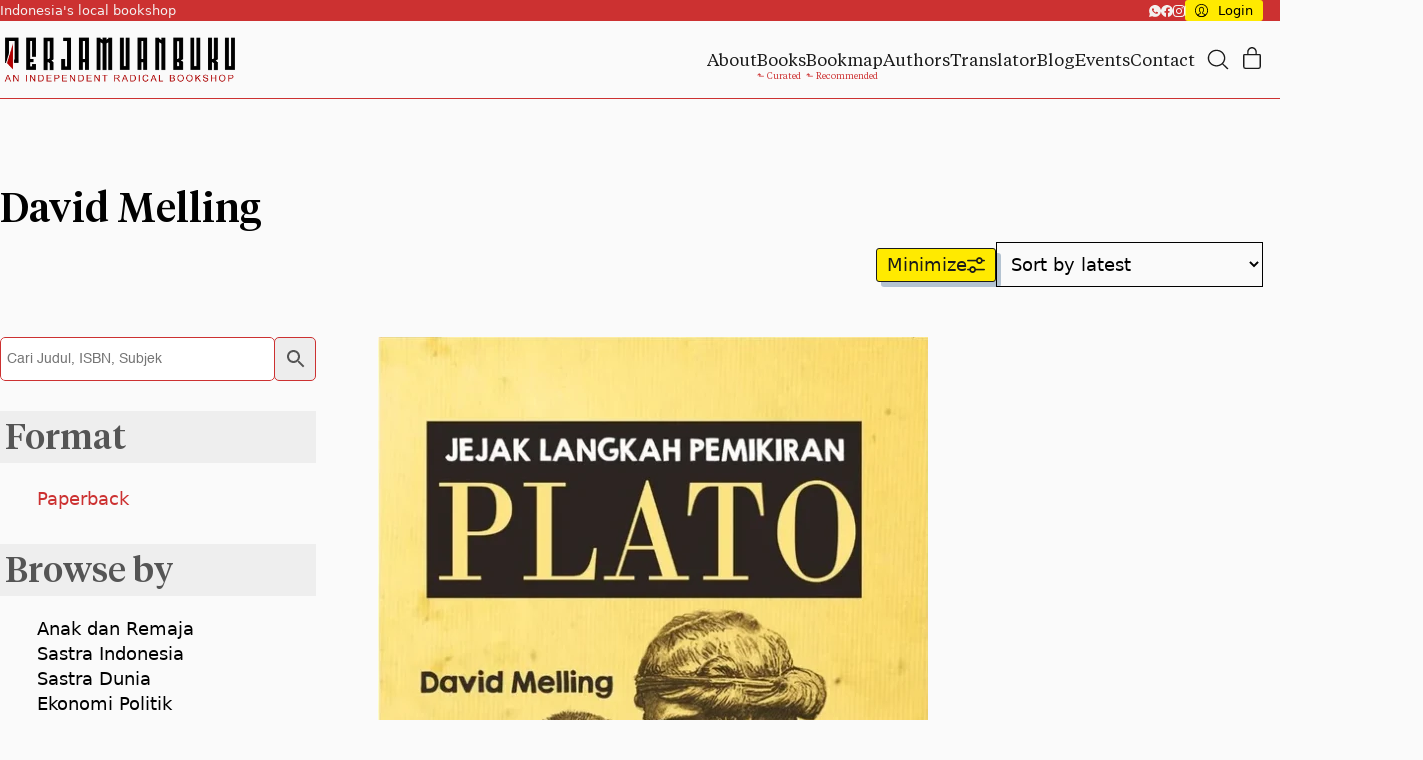

--- FILE ---
content_type: text/html; charset=UTF-8
request_url: https://perjamuanbuku.com/book-author/david-melling/
body_size: 63796
content:
<!DOCTYPE html><html class="no-js" lang="en-US"><head><script data-no-optimize="1">var litespeed_docref=sessionStorage.getItem("litespeed_docref");litespeed_docref&&(Object.defineProperty(document,"referrer",{get:function(){return litespeed_docref}}),sessionStorage.removeItem("litespeed_docref"));</script> <meta charset="UTF-8"><meta name="viewport" content="width=device-width, initial-scale=1, minimum-scale=1"><link rel="preload" href="https://perjamuanbuku.com/wp-content/uploads/2024/11/Helvetica.woff2" as="font" type="font/woff2" crossorigin><link rel="preload" href="https://perjamuanbuku.com/wp-content/uploads/2024/11/Helvetica-Bold.woff2" as="font" type="font/woff2" crossorigin><link rel="preload" href="https://perjamuanbuku.com/wp-content/uploads/2024/11/Helvetica-BoldOblique.woff2" as="font" type="font/woff2" crossorigin><link rel="preload" href="https://perjamuanbuku.com/wp-content/uploads/2024/11/Helvetica-LightOblique.woff2" as="font" type="font/woff2" crossorigin><link rel="preload" href="https://perjamuanbuku.com/wp-content/uploads/2024/11/TiemposText-Regular.woff" as="font" type="font/woff" crossorigin><link rel="preload" href="https://perjamuanbuku.com/wp-content/uploads/2024/11/TiemposText-Italic.woff" as="font" type="font/woff" crossorigin><link rel="preload" href="https://perjamuanbuku.com/wp-content/uploads/2024/11/TiemposText-Bold.woff" as="font" type="font/woff" crossorigin><link rel="preload" href="https://perjamuanbuku.com/wp-content/uploads/2024/11/TiemposHeadline-Medium.woff" as="font" type="font/woff" crossorigin><link rel="preload" href="https://perjamuanbuku.com/wp-content/uploads/2024/11/TiemposHeadline-Black.woff" as="font" type="font/woff" crossorigin><meta name='robots' content='index, follow, max-image-preview:large, max-snippet:-1, max-video-preview:-1' /> <script type="litespeed/javascript">window._wca=window._wca||[]</script> <title>David Melling Archives | Perjamuan Buku</title><link rel="canonical" href="https://perjamuanbuku.com/book-author/david-melling/" /><meta property="og:locale" content="en_US" /><meta property="og:type" content="article" /><meta property="og:title" content="David Melling Archives" /><meta property="og:url" content="https://perjamuanbuku.com/book-author/david-melling/" /><meta property="og:site_name" content="Perjamuan Buku" /><meta property="og:image" content="https://perjamuanbuku.com/wp-content/uploads/2024/11/LOGO-PB.webp" /><meta property="og:image:width" content="1673" /><meta property="og:image:height" content="414" /><meta property="og:image:type" content="image/webp" /> <script type="application/ld+json" class="yoast-schema-graph">{"@context":"https://schema.org","@graph":[{"@type":"CollectionPage","@id":"https://perjamuanbuku.com/book-author/david-melling/","url":"https://perjamuanbuku.com/book-author/david-melling/","name":"David Melling Archives | Perjamuan Buku","isPartOf":{"@id":"https://perjamuanbuku.com/#website"},"primaryImageOfPage":{"@id":"https://perjamuanbuku.com/book-author/david-melling/#primaryimage"},"image":{"@id":"https://perjamuanbuku.com/book-author/david-melling/#primaryimage"},"thumbnailUrl":"https://perjamuanbuku.com/wp-content/uploads/2025/02/Jejak-Langkah-Pemikiran-Plato.webp","breadcrumb":{"@id":"https://perjamuanbuku.com/book-author/david-melling/#breadcrumb"},"inLanguage":"en-US"},{"@type":"ImageObject","inLanguage":"en-US","@id":"https://perjamuanbuku.com/book-author/david-melling/#primaryimage","url":"https://perjamuanbuku.com/wp-content/uploads/2025/02/Jejak-Langkah-Pemikiran-Plato.webp","contentUrl":"https://perjamuanbuku.com/wp-content/uploads/2025/02/Jejak-Langkah-Pemikiran-Plato.webp","width":558,"height":823,"caption":"Jejak Langkah Pemikiran Plato"},{"@type":"BreadcrumbList","@id":"https://perjamuanbuku.com/book-author/david-melling/#breadcrumb","itemListElement":[{"@type":"ListItem","position":1,"name":"Home","item":"https://perjamuanbuku.com/"},{"@type":"ListItem","position":2,"name":"David Melling"}]},{"@type":"WebSite","@id":"https://perjamuanbuku.com/#website","url":"https://perjamuanbuku.com/","name":"Perjamuan Buku","description":"An Independent Radical Bookshop","publisher":{"@id":"https://perjamuanbuku.com/#organization"},"alternateName":"PB","potentialAction":[{"@type":"SearchAction","target":{"@type":"EntryPoint","urlTemplate":"https://perjamuanbuku.com/?s={search_term_string}"},"query-input":{"@type":"PropertyValueSpecification","valueRequired":true,"valueName":"search_term_string"}}],"inLanguage":"en-US"},{"@type":"Organization","@id":"https://perjamuanbuku.com/#organization","name":"Perjamuan Buku","alternateName":"PB","url":"https://perjamuanbuku.com/","logo":{"@type":"ImageObject","inLanguage":"en-US","@id":"https://perjamuanbuku.com/#/schema/logo/image/","url":"https://perjamuanbuku.com/wp-content/uploads/2025/11/fav-pb.webp","contentUrl":"https://perjamuanbuku.com/wp-content/uploads/2025/11/fav-pb.webp","width":512,"height":512,"caption":"Perjamuan Buku"},"image":{"@id":"https://perjamuanbuku.com/#/schema/logo/image/"},"sameAs":["https://facebook.com/perjamuanbuku","https://instagram.com/perjamuanbuku"],"description":"Perjamuan Buku (PB) adalah toko buku radikal independen yang menyediakan buku-buku dan materi pilihan, terutama dalam bahasa Indonesia.","email":"perjamuanbuku@gmail.com","telephone":"087883238839","legalName":"Perjamuan Buku","foundingDate":"2020-11-05","numberOfEmployees":{"@type":"QuantitativeValue","minValue":"1","maxValue":"10"},"publishingPrinciples":"https://perjamuanbuku.com/about/","ownershipFundingInfo":"https://perjamuanbuku.com/about/","actionableFeedbackPolicy":"https://perjamuanbuku.com/kebijakan-privasi/","correctionsPolicy":"https://perjamuanbuku.com/syarat-dan-ketentuan/","ethicsPolicy":"https://perjamuanbuku.com/syarat-dan-ketentuan/"}]}</script> <link rel='dns-prefetch' href='//stats.wp.com' /><link rel='dns-prefetch' href='//www.googletagmanager.com' /><link rel="alternate" type="application/rss+xml" title="Perjamuan Buku &raquo; Feed" href="https://perjamuanbuku.com/feed/" /><link rel="alternate" type="application/rss+xml" title="Perjamuan Buku &raquo; Comments Feed" href="https://perjamuanbuku.com/comments/feed/" /><link rel="alternate" type="application/rss+xml" title="Perjamuan Buku &raquo; David Melling Author(s) Feed" href="https://perjamuanbuku.com/book-author/david-melling/feed/" /><link rel="preload" href="https://perjamuanbuku.com/wp-content/themes/kalium/assets/icons/main/KaliumIcons.woff" as="font" type="font/woff" crossorigin><style id='wp-img-auto-sizes-contain-inline-css'>img:is([sizes=auto i],[sizes^="auto," i]){contain-intrinsic-size:3000px 1500px}
/*# sourceURL=wp-img-auto-sizes-contain-inline-css */</style><style id="litespeed-ccss">@keyframes scale{0%,80%{transform:scale(1);opacity:1}45%{transform:scale(.1);opacity:.7}}.ball-pulse>span:nth-child(1){animation:scale .75s -.24s infinite cubic-bezier(.2,.68,.18,1.08)}.ball-pulse>span:nth-child(2){animation:scale .75s -.12s infinite cubic-bezier(.2,.68,.18,1.08)}.ball-pulse>span:nth-child(3){animation:scale .75s 0s infinite cubic-bezier(.2,.68,.18,1.08)}.ball-pulse>span{background-color:var(--k-loader-color);width:calc(var(--k-loader-size)*.25);height:calc(var(--k-loader-size)*.25);border-radius:100%;margin:calc(var(--k-loader-size)*.05);animation-fill-mode:both;display:inline-block}ul{box-sizing:border-box}:root{--wp--preset--font-size--normal:16px;--wp--preset--font-size--huge:42px}.screen-reader-text{border:0;clip:rect(1px,1px,1px,1px);clip-path:inset(50%);height:1px;margin:-1px;overflow:hidden;padding:0;position:absolute;width:1px;word-wrap:normal!important}:root{--wp--preset--aspect-ratio--square:1;--wp--preset--aspect-ratio--4-3:4/3;--wp--preset--aspect-ratio--3-4:3/4;--wp--preset--aspect-ratio--3-2:3/2;--wp--preset--aspect-ratio--2-3:2/3;--wp--preset--aspect-ratio--16-9:16/9;--wp--preset--aspect-ratio--9-16:9/16;--wp--preset--color--black:#000;--wp--preset--color--cyan-bluish-gray:#abb8c3;--wp--preset--color--white:#fff;--wp--preset--color--pale-pink:#f78da7;--wp--preset--color--vivid-red:#cf2e2e;--wp--preset--color--luminous-vivid-orange:#ff6900;--wp--preset--color--luminous-vivid-amber:#fcb900;--wp--preset--color--light-green-cyan:#7bdcb5;--wp--preset--color--vivid-green-cyan:#00d084;--wp--preset--color--pale-cyan-blue:#8ed1fc;--wp--preset--color--vivid-cyan-blue:#0693e3;--wp--preset--color--vivid-purple:#9b51e0;--wp--preset--color--color-1:var(--k-color-1);--wp--preset--color--color-2:var(--k-color-2);--wp--preset--color--color-3:var(--k-color-3);--wp--preset--color--color-4:var(--k-color-4);--wp--preset--color--color-5:var(--k-color-5);--wp--preset--color--color-6:var(--k-color-6);--wp--preset--color--color-7:var(--k-color-7);--wp--preset--color--color-8:var(--k-color-8);--wp--preset--color--color-9:var(--k-color-9);--wp--preset--color--color-10:var(--k-color-10);--wp--preset--color--color-11:var(--k-color-11);--wp--preset--color--color-12:var(--k-color-12);--wp--preset--color--h-1-color:var(--k-h1-color);--wp--preset--color--h-2-color:var(--k-h2-color);--wp--preset--color--h-3-color:var(--k-h3-color);--wp--preset--gradient--vivid-cyan-blue-to-vivid-purple:linear-gradient(135deg,rgba(6,147,227,1) 0%,#9b51e0 100%);--wp--preset--gradient--light-green-cyan-to-vivid-green-cyan:linear-gradient(135deg,#7adcb4 0%,#00d082 100%);--wp--preset--gradient--luminous-vivid-amber-to-luminous-vivid-orange:linear-gradient(135deg,rgba(252,185,0,1) 0%,rgba(255,105,0,1) 100%);--wp--preset--gradient--luminous-vivid-orange-to-vivid-red:linear-gradient(135deg,rgba(255,105,0,1) 0%,#cf2e2e 100%);--wp--preset--gradient--very-light-gray-to-cyan-bluish-gray:linear-gradient(135deg,#eee 0%,#a9b8c3 100%);--wp--preset--gradient--cool-to-warm-spectrum:linear-gradient(135deg,#4aeadc 0%,#9778d1 20%,#cf2aba 40%,#ee2c82 60%,#fb6962 80%,#fef84c 100%);--wp--preset--gradient--blush-light-purple:linear-gradient(135deg,#ffceec 0%,#9896f0 100%);--wp--preset--gradient--blush-bordeaux:linear-gradient(135deg,#fecda5 0%,#fe2d2d 50%,#6b003e 100%);--wp--preset--gradient--luminous-dusk:linear-gradient(135deg,#ffcb70 0%,#c751c0 50%,#4158d0 100%);--wp--preset--gradient--pale-ocean:linear-gradient(135deg,#fff5cb 0%,#b6e3d4 50%,#33a7b5 100%);--wp--preset--gradient--electric-grass:linear-gradient(135deg,#caf880 0%,#71ce7e 100%);--wp--preset--gradient--midnight:linear-gradient(135deg,#020381 0%,#2874fc 100%);--wp--preset--font-size--small:13px;--wp--preset--font-size--medium:20px;--wp--preset--font-size--large:36px;--wp--preset--font-size--x-large:42px;--wp--preset--font-family--inter:"Inter",sans-serif;--wp--preset--font-family--cardo:Cardo;--wp--preset--spacing--20:min(1.129vw,calc(var(--k-block-spacing-base)/2));--wp--preset--spacing--30:min(1.736vw,calc(var(--k-block-spacing-base)/1.3));--wp--preset--spacing--40:min(2.258vw,var(--k-block-spacing-base));--wp--preset--spacing--50:min(2.935vw,calc(var(--k-block-spacing-base)*1.3));--wp--preset--spacing--60:min(4.516vw,calc(var(--k-block-spacing-base)*2));--wp--preset--spacing--70:min(9.032vw,calc(var(--k-block-spacing-base)*4));--wp--preset--spacing--80:5.06rem;--wp--preset--spacing--10:min(.564vw,calc(var(--k-block-spacing-base)/4));--wp--preset--shadow--natural:6px 6px 9px rgba(0,0,0,.2);--wp--preset--shadow--deep:12px 12px 50px rgba(0,0,0,.4);--wp--preset--shadow--sharp:6px 6px 0px rgba(0,0,0,.2);--wp--preset--shadow--outlined:6px 6px 0px -3px rgba(255,255,255,1),6px 6px rgba(0,0,0,1);--wp--preset--shadow--crisp:6px 6px 0px rgba(0,0,0,1)}:root{--wp--style--global--content-size:var(--k-container-max-width);--wp--style--global--wide-size:calc(var(--k-container-max-width) + var(--k-wide-align-offset)*2)}:root{--wp--style--block-gap:24px}body{padding-top:0;padding-right:0;padding-bottom:0;padding-left:0}:root{--k-black:#000;--k-white:#fff;--k-primary-text-emphasis:#0a2e5c;--k-secondary-text-emphasis:#5f5f5f;--k-success-text-emphasis:#084723;--k-info-text-emphasis:#094066;--k-warning-text-emphasis:#664719;--k-danger-text-emphasis:#5e150e;--k-light-text-emphasis:#495057;--k-dark-text-emphasis:#495057;--k-primary-bg-subtle:#d1e3fa;--k-secondary-bg-subtle:#fbfbfb;--k-success-bg-subtle:#d0efdd;--k-info-bg-subtle:#d0ecff;--k-warning-bg-subtle:#ffefd8;--k-danger-bg-subtle:#fbd6d3;--k-light-bg-subtle:#fbfcfc;--k-dark-bg-subtle:#ced4da;--k-primary-border-subtle:#a3c7f5;--k-secondary-border-subtle:#f8f8f8;--k-success-border-subtle:#a1e0bc;--k-info-border-subtle:#a2d9ff;--k-warning-border-subtle:#ffe0b2;--k-danger-border-subtle:#f7aea7;--k-light-border-subtle:#e9ecef;--k-dark-border-subtle:#adb5bd;--k-white-rgb:255,255,255;--k-black-rgb:0,0,0;--k-font-sans-serif:system-ui,-apple-system,"Segoe UI",Roboto,"Helvetica Neue","Noto Sans","Liberation Sans",Arial,sans-serif,"Apple Color Emoji","Segoe UI Emoji","Segoe UI Symbol","Noto Color Emoji";--k-font-monospace:SFMono-Regular,Menlo,Monaco,Consolas,"Liberation Mono","Courier New",monospace;--k-gradient:linear-gradient(180deg,rgba(255,255,255,.15),rgba(255,255,255,0));--k-body-font-family:var(--k-font-sans-serif);--k-body-font-size:1.125rem;--k-body-font-weight:400;--k-body-line-height:1.5;--k-body-color:#212529;--k-body-color-rgb:33,37,41;--k-body-bg:#fff;--k-body-bg-rgb:255,255,255;--k-emphasis-color:#000;--k-emphasis-color-rgb:0,0,0;--k-secondary-color:rgba(33,37,41,.75);--k-secondary-color-rgb:33,37,41;--k-secondary-bg:#e9ecef;--k-secondary-bg-rgb:233,236,239;--k-tertiary-color:rgba(33,37,41,.5);--k-tertiary-color-rgb:33,37,41;--k-tertiary-bg:#f8f9fa;--k-tertiary-bg-rgb:248,249,250;--k-heading-color:inherit;--k-link-color:#1a73e8;--k-link-color-rgb:26,115,232;--k-link-decoration:underline;--k-link-hover-color:#145cb9;--k-link-hover-color-rgb:21,92,186;--k-code-color:#d63384;--k-highlight-color:#212529;--k-highlight-bg:#fff2cd;--k-border-width:1px;--k-border-style:solid;--k-border-color:#dee2e6;--k-border-color-translucent:rgba(0,0,0,.175);--k-border-radius:.1875rem;--k-border-radius-sm:.25rem;--k-border-radius-lg:.5rem;--k-border-radius-xl:1rem;--k-border-radius-xxl:2rem;--k-border-radius-2xl:var(--k-border-radius-xxl);--k-border-radius-pill:50rem;--k-box-shadow:0 .5rem 1rem rgba(0,0,0,.15);--k-box-shadow-sm:0 .125rem .25rem rgba(0,0,0,.075);--k-box-shadow-lg:0 1rem 3rem rgba(0,0,0,.175);--k-box-shadow-inset:inset 0 1px 2px rgba(0,0,0,.075);--k-focus-ring-width:.25rem;--k-focus-ring-opacity:.25;--k-focus-ring-color:rgba(26,115,232,.25);--k-form-valid-color:#15b258;--k-form-valid-border-color:#15b258;--k-form-invalid-color:#ed3625;--k-form-invalid-border-color:#ed3625}*,:after,:before{box-sizing:border-box}body{margin:0;font-family:var(--k-body-font-family);font-size:var(--k-body-font-size);font-weight:var(--k-body-font-weight);line-height:var(--k-body-line-height);color:var(--k-body-color);text-align:var(--k-body-text-align);background-color:var(--k-body-bg);-webkit-text-size-adjust:100%}h1,h2{margin-top:0;margin-bottom:.5rem;font-weight:500;line-height:1.2;color:var(--k-heading-color)}h1{font-size:calc(1.37499975rem + 1.499997vw)}@media (min-width:1200px){h1{font-size:2.4999975rem}}h2{font-size:calc(1.34374995rem + 1.1249994vw)}@media (min-width:1200px){h2{font-size:2.1874995rem}}p{margin-top:0}ul{padding-left:2rem}p,ul{margin-bottom:1rem}ul{margin-top:0}a{color:rgba(var(--k-link-color-rgb),var(--k-link-opacity,1));text-decoration:underline}img,svg{vertical-align:middle}label{display:inline-block}button{border-radius:0}button,input{margin:0;font-family:inherit;font-size:inherit;line-height:inherit}button{text-transform:none}[type=button],[type=submit],button{-webkit-appearance:button}::-moz-focus-inner{padding:0;border-style:none}::-webkit-datetime-edit-day-field,::-webkit-datetime-edit-fields-wrapper,::-webkit-datetime-edit-hour-field,::-webkit-datetime-edit-minute,::-webkit-datetime-edit-month-field,::-webkit-datetime-edit-text,::-webkit-datetime-edit-year-field{padding:0}::-webkit-inner-spin-button{height:auto}[type=search]{-webkit-appearance:textfield;outline-offset:-2px}::-webkit-search-decoration{-webkit-appearance:none}::-webkit-color-swatch-wrapper{padding:0}::file-selector-button{font:inherit;-webkit-appearance:button}:root{--k-breakpoint-xs:0;--k-breakpoint-sm:576px;--k-breakpoint-md:768px;--k-breakpoint-lg:992px;--k-breakpoint-xl:1200px;--k-breakpoint-xxl:1400px}.row{--k-gutter-x:1.5rem;--k-gutter-y:0;display:flex;flex-wrap:wrap;margin-top:calc(-1*var(--k-gutter-y));margin-right:calc(-.5*var(--k-gutter-x));margin-left:calc(-.5*var(--k-gutter-x))}.row>*{flex-shrink:0;width:100%;max-width:100%;padding-right:calc(var(--k-gutter-x)*.5);padding-left:calc(var(--k-gutter-x)*.5);margin-top:var(--k-gutter-y)}.col-auto{flex:0 0 auto;width:16.66666667%}.col-auto{width:auto}.align-items-center{align-items:center!important}:root{--k-color-1:#1a73e8;--k-color-1-rgb:26,115,232;--k-color-2:#1964c6;--k-color-2-rgb:25,100,198;--k-color-3:#333;--k-color-3-rgb:51,51,51;--k-color-4:#222;--k-color-4-rgb:34,34,34;--k-color-5:#f3f5f7;--k-color-5-rgb:243,245,247;--k-color-6:#f3f5f7;--k-color-6-rgb:243,245,247;--k-color-7:#fff;--k-color-7-rgb:255,255,255;--k-color-8:#eee;--k-color-8-rgb:238,238,238;--k-color-8-alt:#d6d6d6;--k-color-8-alt-rgb:214,214,214;--k-link-color:var(--k-color-1);--k-link-color-rgb:var(--k-color-1-rgb);--k-link-hover-color:var(--k-color-2);--k-link-hover-color-rgb:var(--k-color-2-rgb);--k-link-active-color:#165ab2;--k-link-active-color-rgb:23,90,178;--k-body-color:var(--k-color-3);--k-body-color-rgb:var(--k-color-3-rgb);--k-text-muted-color:#5f5f5f;--k-text-muted-color-rgb:96,96,96;--k-heading-color:var(--k-color-4);--k-heading-color-rgb:var(--k-color-4-rgb);--k-h1-color:var(--k-heading-color);--k-h1-color-rgb:var(--k-heading-color-rgb);--k-h2-color:var(--k-heading-color);--k-h2-color-rgb:var(--k-heading-color-rgb);--k-h3-color:var(--k-heading-color);--k-h3-color-rgb:var(--k-heading-color-rgb);--k-h4-color:var(--k-heading-color);--k-h4-color-rgb:var(--k-heading-color-rgb);--k-h5-color:var(--k-heading-color);--k-h5-color-rgb:var(--k-heading-color-rgb);--k-h6-color:var(--k-heading-color);--k-h6-color-rgb:var(--k-heading-color-rgb);--k-border-color:var(--k-color-5);--k-border-color-rgb:var(--k-color-5-rgb);--k-border-hover-color:#88898a;--k-border-hover-color-rgb:136,137,138;--k-footer-bg:var(--k-color-6);--k-footer-bg-rgb:var(--k-color-6-rgb);--k-footer-color:var(--k-body-color);--k-footer-color-rgb:var(--k-body-color-rgb);--k-footer-headings:var(--k-heading-color);--k-footer-headings-rgb:var(--k-heading-color-rgb);--k-footer-link-color:var(--k-link-color);--k-footer-link-color-rgb:var(--k-link-color-rgb);--k-footer-link-hover-color:var(--k-link-hover-color);--k-footer-link-hover-color-rgb:var(--k-link-hover-color-rgb);--k-body-bg:var(--k-color-7);--k-body-bg-rgb:var(--k-color-7-rgb);--k-success:#15b258;--k-success-rgb:21,178,88;--k-success-hover:#12a04f;--k-success-hover-rgb:19,160,79;--k-success-light:#dbf3e5;--k-success-light-rgb:220,243,230;--k-success-dark:#0f8542;--k-success-dark-rgb:16,134,66;--k-info:#18a0ff;--k-info-rgb:24,160,255;--k-info-hover:#1590e5;--k-info-hover-rgb:22,144,230;--k-info-light:#e0f2ff;--k-info-light-rgb:225,243,255;--k-info-dark:#0e6099;--k-info-dark-rgb:14,96,153;--k-warning:#ffb23f;--k-warning-rgb:255,178,63;--k-warning-hover:#e5a038;--k-warning-hover-rgb:230,160,57;--k-warning-light:#ffebcf;--k-warning-light-rgb:255,236,207;--k-warning-dark:#bf852f;--k-warning-dark-rgb:191,134,47;--k-danger:#ed3625;--k-danger-rgb:237,54,37;--k-danger-hover:#d53021;--k-danger-hover-rgb:213,49,33;--k-danger-light:#fce0de;--k-danger-light-rgb:252,225,222;--k-danger-dark:#c92d1f;--k-danger-dark-rgb:201,46,31;--k-headings-line-height:1.2;--k-content-spacing-base:.625rem;--k-content-spacing-1:calc(var(--k-content-spacing-base)*1);--k-content-spacing-2:calc(var(--k-content-spacing-base)*2);--k-content-spacing-3:calc(var(--k-content-spacing-base)*3);--k-content-spacing-4:calc(var(--k-content-spacing-base)*4);--k-content-vertical-spacing:var(--k-content-spacing-4);--k-grid-gutter-width:1.5rem;--k-block-spacing-base:1.4rem;--k-block-spacing:min(2.258vw,var(--k-block-spacing-base));--k-overlay-bg:rgba(var(--k-color-4-rgb),.7);--k-overlay-bg-rgb:var(--k-color-4-rgb);--k-admin-bar-height:0px;--k-site-frame-width:0px;--k-button-color:var(--k-body-bg);--k-button-color-rgb:var(--k-body-bg-rgb);--k-button-hover-color:var(--k-button-color);--k-button-hover-color-rgb:var(--k-button-color-rgb);--k-button-active-color:var(--k-button-hover-color);--k-button-active-color-rgb:var(--k-button-hover-color-rgb);--k-button-bg:var(--k-link-color);--k-button-bg-rgb:var(--k-link-color-rgb);--k-button-hover-bg:var(--k-link-hover-color);--k-button-hover-bg-rgb:var(--k-link-hover-color-rgb);--k-button-active-bg:var(--k-link-active-color);--k-button-active-bg-rgb:var(--k-link-active-color-rgb);--k-button-border-color:transparent;--k-button-border-color-rgb:0,0,0;--k-button-hover-border-color:var(--k-button-border-color);--k-button-hover-border-color-rgb:var(--k-button-border-color-rgb);--k-button-active-border-color:var(--k-button-hover-border-color);--k-button-active-border-color-rgb:var(--k-button-hover-border-color-rgb);--k-button-border-radius:var(--k-border-radius);--k-button-shadow-color:transparent;--k-button-shadow-color-rgb:0,0,0;--k-button-hover-shadow-color:rgba(0,0,0,.05);--k-button-hover-shadow-color-rgb:0,0,0;--k-button-active-shadow-color:var(--k-button-hover-shadow-color);--k-button-active-shadow-color-rgb:var(--k-button-hover-shadow-color-rgb);--k-button-shadow-focus-color:rgba(var(--k-button-bg-rgb),.1);--k-button-shadow-focus-color-rgb:var(--k-button-bg-rgb);--k-button-shadow-size:0 0 0;--k-button-hover-shadow-size:0 2px 9px;--k-button-active-shadow-size:var(--k-button-hover-shadow-size);--k-button-focus-shadow-size:0 0 0 .25rem;--k-button-padding:.375rem .75rem;--k-button-line-height:1.5;--k-input-color:var(--k-body-color);--k-input-color-rgb:var(--k-body-color-rgb);--k-input-hover-color:var(--k-input-color);--k-input-hover-color-rgb:var(--k-input-color-rgb);--k-input-focus-color:var(--k-input-hover-color);--k-input-focus-color-rgb:var(--k-input-hover-color-rgb);--k-input-bg:var(--k-body-bg);--k-input-bg-rgb:var(--k-body-bg-rgb);--k-input-hover-bg:var(--k-input-bg);--k-input-hover-bg-rgb:var(--k-input-bg-rgb);--k-input-focus-bg:var(--k-input-hover-bg);--k-input-focus-bg-rgb:var(--k-input-hover-bg-rgb);--k-input-border-color:var(--k-color-8-alt);--k-input-border-color-rgb:var(--k-color-8-alt-rgb);--k-input-hover-border-color:var(--k-border-hover-color);--k-input-hover-border-color-rgb:var(--k-border-hover-color-rgb);--k-input-focus-border-color:var(--k-link-color);--k-input-focus-border-color-rgb:var(--k-link-color-rgb);--k-input-border-radius:var(--k-button-border-radius);--k-input-shadow-color:rgba(0,0,0,.05);--k-input-shadow-color-rgb:0,0,0;--k-input-hover-shadow-color:var(--k-input-shadow-color);--k-input-hover-shadow-color-rgb:var(--k-input-shadow-color-rgb);--k-input-focus-shadow-color:rgba(var(--k-input-focus-border-color-rgb),.1);--k-input-focus-shadow-color-rgb:var(--k-input-focus-border-color-rgb);--k-input-shadow-size:0 1px 2px;--k-input-hover-shadow-size:var(--k-input-shadow-size);--k-input-focus-shadow-size:0 0 0 .25rem;--k-checkbox-border-radius:var(--k-input-border-radius);--k-checkbox-checked-color:var(--k-input-focus-border-color);--k-checkbox-checked-color-rgb:var(--k-input-focus-border-color-rgb);--k-checkbox-checked-shadow-color:rgba(var(--k-checkbox-checked-color-rgb),.05);--k-checkbox-checked-shadow-color-rgb:var(--k-checkbox-checked-color-rgb);--k-text-selection-color:var(--k-body-bg);--k-text-selection-color-rgb:var(--k-body-bg-rgb);--k-text-selection-bg:var(--k-color-1);--k-text-selection-bg-rgb:var(--k-color-1-rgb);--k-black:#000;--k-black-rgb:0,0,0;--k-white:#fff;--k-white-rgb:255,255,255;--k-on:;--k-off:initial;--k-empty:var(--k-on);--k-placeholder-bg:var(--k-border-color);--k-placeholder-bg-rgb:var(--k-border-color-rgb);--k-placeholder-duration:var(--k-transition-duration-1);--k-placeholder-radius:0;--k-content-width:1296px;--k-content-narrow-width:750px;--k-container-max-width:var(--k-content-width);--k-wide-align-offset:120px;--k-container-spacing-min:16;--k-container-spacing-max:64;--k-container-spacing:clamp(var(--k-container-spacing-min)*1px,var(--k-container-spacing-min)*1px + (var(--k-container-spacing-max) - var(--k-container-spacing-min))*(100vw - 500px)/820,var(--k-container-spacing-max)*1px);--k-sidebar-width:25%;--k-sidebar-gap:var(--k-content-spacing-3);--k-header-bg:transparent;--k-header-bg-rgb:0,0,0;--k-header-border-color:transparent;--k-header-border-color-rgb:0,0,0;--k-header-link-color:var(--k-heading-color);--k-header-link-color-rgb:var(--k-heading-color-rgb);--k-header-link-hover-color:var(--k-link-hover-color);--k-header-link-hover-color-rgb:var(--k-link-hover-color-rgb);--k-header-link-active-color:var(--k-link-active-color);--k-header-link-active-color-rgb:var(--k-link-active-color-rgb);--k-header-menu-trigger-color:var(--k-header-link-color);--k-header-menu-trigger-color-rgb:var(--k-header-link-color-rgb);--k-header-menu-trigger-hover-color:var(--k-header-link-hover-color);--k-header-menu-trigger-hover-color-rgb:var(--k-header-link-hover-color-rgb);--k-header-menu-trigger-active-color:var(--k-header-menu-trigger-hover-color);--k-header-menu-trigger-active-color-rgb:var(--k-header-menu-trigger-hover-color-rgb);--k-header-color:var(--k-body-color);--k-header-color-rgb:var(--k-body-color-rgb);--k-header-submenu-bg:var(--k-heading-color);--k-header-submenu-bg-rgb:var(--k-heading-color-rgb);--k-header-submenu-link-color:var(--k-body-bg);--k-header-submenu-link-color-rgb:var(--k-body-bg-rgb);--k-header-submenu-link-hover-color:var(--k-header-submenu-link-color);--k-header-submenu-link-hover-color-rgb:var(--k-header-submenu-link-color-rgb);--k-header-submenu-link-active-color:var(--k-header-submenu-link-hover-color);--k-header-submenu-link-active-color-rgb:var(--k-header-submenu-link-hover-color-rgb);--k-header-top-bar-bg:var(--k-header-bg);--k-header-top-bar-bg-rgb:var(--k-header-bg-rgb);--k-header-top-bar-border:var(--k-color-8);--k-header-top-bar-border-rgb:var(--k-color-8-rgb);--k-header-top-bar-separator:transparent;--k-header-top-bar-separator-rgb:0,0,0;--k-header-top-bar-link:var(--k-header-link-color);--k-header-top-bar-link-rgb:var(--k-header-link-color-rgb);--k-header-top-bar-link-hover:var(--k-header-link-hover-color);--k-header-top-bar-link-hover-rgb:var(--k-header-link-hover-color-rgb);--k-header-top-bar-link-active:var(--k-header-link-active-color);--k-header-top-bar-text:var(--k-header-color);--k-header-top-bar-text-rgb:var(--k-header-color-rgb);--k-header-fullscreen-bg:rgba(var(--k-link-color-rgb),.9);--k-header-fullscreen-bg-rgb:var(--k-link-color-rgb);--k-header-fullscreen-link-color:var(--k-body-bg);--k-header-fullscreen-link-color-rgb:var(--k-body-bg-rgb);--k-header-fullscreen-link-hover-color:var(--k-header-fullscreen-link-color);--k-header-fullscreen-link-hover-color-rgb:var(--k-header-fullscreen-link-color-rgb);--k-header-fullscreen-link-active-color:var(--k-header-fullscreen-link-hover-color);--k-header-fullscreen-link-active-color-rgb:var(--k-header-fullscreen-link-hover-color-rgb);--k-header-fullscreen-text:var(--k-header-fullscreen-link-color);--k-header-fullscreen-text-rgb:var(--k-header-fullscreen-link-color-rgb);--k-header-ocs-overlay-bg:var(--k-overlay-bg);--k-header-ocs-overlay-bg-rgb:var(--k-overlay-bg-rgb);--k-header-ocs-bg:var(--k-body-bg);--k-header-ocs-bg-rgb:var(--k-body-bg-rgb);--k-header-ocs-color:var(--k-body-color);--k-header-ocs-color-rgb:var(--k-body-color-rgb);--k-header-oct-bg:var(--k-link-color);--k-header-oct-bg-rgb:var(--k-link-color-rgb);--k-header-oct-link-color:var(--k-body-bg);--k-header-oct-link-color-rgb:var(--k-body-bg-rgb);--k-header-oct-link-hover-color:var(--k-body-bg);--k-header-oct-link-hover-color-rgb:var(--k-body-bg-rgb);--k-header-oct-link-active-color:var(--k-body-bg);--k-header-oct-link-active-color-rgb:var(--k-body-bg-rgb);--k-header-oct-color:var(--k-body-bg);--k-header-oct-color-rgb:var(--k-body-bg-rgb);--k-mobile-menu-bg:var(--k-body-bg);--k-mobile-menu-bg-rgb:var(--k-body-bg-rgb);--k-mobile-menu-overlay-bg:var(--k-overlay-bg);--k-mobile-menu-overlay-bg-rgb:var(--k-overlay-bg-rgb);--k-mobile-menu-color:var(--k-header-color);--k-mobile-menu-color-rgb:var(--k-header-color-rgb);--k-mobile-menu-close-button-color:var(--k-body-bg);--k-mobile-menu-close-button-color-rgb:var(--k-body-bg-rgb);--k-mobile-menu-link-color:var(--k-header-link-color);--k-mobile-menu-link-color-rgb:var(--k-header-link-color-rgb);--k-mobile-menu-link-hover-color:var(--k-header-link-hover-color);--k-mobile-menu-link-hover-color-rgb:var(--k-header-link-hover-color-rgb);--k-mobile-menu-link-active-color:var(--k-header-link-active-color);--k-mobile-menu-content-width:280px;--k-mobile-menu-content-padding:var(--k-content-spacing-2);--k-mobile-menu-item-spacing:var(--k-content-spacing-2);--k-mobile-menu-overlay-blur:0;--e-global-color-k_color_1:var(--k-color-1);--e-global-color-k_color_1-rgb:var(--k-color-1-rgb);--e-global-color-k_color_2:var(--k-color-2);--e-global-color-k_color_2-rgb:var(--k-color-2-rgb);--e-global-color-k_color_3:var(--k-color-3);--e-global-color-k_color_3-rgb:var(--k-color-3-rgb);--e-global-color-k_color_4:var(--k-color-4);--e-global-color-k_color_4-rgb:var(--k-color-4-rgb);--e-global-color-k_color_5:var(--k-color-5);--e-global-color-k_color_5-rgb:var(--k-color-5-rgb);--e-global-color-k_color_6:var(--k-color-6);--e-global-color-k_color_6-rgb:var(--k-color-6-rgb);--e-global-color-k_color_7:var(--k-color-7);--e-global-color-k_color_7-rgb:var(--k-color-7-rgb);--e-global-color-k_color_8:var(--k-color-8);--e-global-color-k_color_8-rgb:var(--k-color-8-rgb);--e-global-color-k_heading_color:var(--k-heading-color);--e-global-color-k_heading_color-rgb:var(--k-heading-color-rgb);--e-global-color-k_h1_color:var(--k-h1-color);--e-global-color-k_h1_color-rgb:var(--k-h1-color-rgb);--e-global-color-k_h2_color:var(--k-h2-color);--e-global-color-k_h2_color-rgb:var(--k-h2-color-rgb);--e-global-color-k_h3_color:var(--k-h3-color);--e-global-color-k_h3_color-rgb:var(--k-h3-color-rgb);--e-global-color-k_h4_color:var(--k-h4-color);--e-global-color-k_h4_color-rgb:var(--k-h4-color-rgb);--e-global-color-k_h5_color:var(--k-h5-color);--e-global-color-k_h5_color-rgb:var(--k-h5-color-rgb);--e-global-color-k_h6_color:var(--k-h6-color);--e-global-color-k_h6_color-rgb:var(--k-h6-color-rgb)}.top-header-bar{--k-item-spacing:var(--k-grid-gutter-width);--k-link-color:var(--k-header-top-bar-link);--k-link-hover-color:var(--k-header-top-bar-link-hover);--k-header-link-color:var(--k-header-top-bar-link);--k-header-link-hover-color:var(--k-header-top-bar-link-hover);--k-header-link-active-color:var(--k-header-top-bar-link-active);padding-block:var(--k-content-spacing-1);background-color:var(--k-header-top-bar-bg);color:var(--k-header-top-bar-text)}.top-header-bar__row{display:flex;flex-direction:row}.top-header-bar__column{display:flex;align-items:center;gap:var(--k-item-spacing);flex:1 0 0%}.top-header-bar__column--alignment-right{justify-content:flex-end}@media (min-width:576px) and (max-width:991.98px){.top-header-bar--hide-on-tablet{display:none}}@media (max-width:575.98px){.top-header-bar--hide-on-mobile{display:none}}.top-header-bar .lb-element{margin-bottom:0}.top-header-bar .cart-totals-widget{position:relative}.top-header-bar .cart-totals-widget .text-before{margin-inline-end:2px}a{color:var(--k-link-color)}html input:-webkit-autofill{box-shadow:0 0 0 1000px var(--k-body-bg) inset}html{scroll-behavior:smooth}.wrapper{position:relative;z-index:100;display:flex;flex-direction:column;flex-wrap:wrap;min-height:calc(100vh - var(--k-admin-bar-height));background-color:inherit}.wrapper>div{width:100%}.wrapper>div:last-of-type{flex-grow:1}.container{--k-spacing:var(--k-container-spacing);--k-max-width:calc(var(--k-container-max-width) + var(--k-spacing)*2);width:100%;max-width:calc(var(--k-max-width));padding-inline:var(--k-spacing);margin-inline:auto}.screen-reader-text{border:0;clip:rect(1px,1px,1px,1px);clip-path:inset(50%);height:1px;margin:-1px;overflow:hidden;padding:0;position:absolute!important;width:1px;word-wrap:normal!important;word-break:normal}.grid{padding-inline:0;list-style:none;display:grid;grid-template-columns:repeat(var(--k-grid-columns,1),minmax(0,1fr));gap:var(--k-grid-gap,var(--k-grid-gutter-width));margin-bottom:0}.grid.columns-2{--k-grid-columns:2}@media (min-width:768px){.grid.columns-md-3{--k-grid-columns:3}}@media (min-width:1200px){.grid.columns-xl-5{--k-grid-columns:5}}h1{--k-link-color:var(--k-h1-color)}h2{--k-link-color:var(--k-h2-color)}.link-text{--k-link-color:var(--k-body-color)}.link-block a,.link-plain a{text-decoration:none}.link-text,h1,h2{--k-ls-color-1-value:var(--k-link-color);--k-ls-color-value:var(--k-link-color)}label{margin-bottom:.5rem}input[type=search]::-webkit-search-cancel-button,input[type=search]::-webkit-search-decoration,input[type=search]::-webkit-search-results-button,input[type=search]::-webkit-search-results-decoration{display:none}.toggle-bars span{display:block}.header-search-input form{position:relative}.inline-svg-icon{display:inline-flex;line-height:1}.inline-svg-icon svg{fill:currentColor;width:1em;height:auto;overflow:visible}.badge{--k-badge-padding-x:.65em;--k-badge-padding-y:.35em;--k-badge-font-size:.984375rem;--k-badge-border-radius:.1875rem;--k-badge-border-width:0;--k-badge-border-color:transparent;--k-badge-bg:var(--k-color-1);--k-badge-color:var(--k-body-bg);--k-badge-outline-color:var(--k-link-color);--k-badge-outline-border-color:var(--k-badge-outline-color);display:inline-block;padding:var(--k-badge-padding-y) var(--k-badge-padding-x);border:var(--k-badge-border-width) solid var(--k-badge-border-color);background-color:var(--k-badge-bg);font-size:var(--k-badge-font-size);font-weight:var(--k-badge-font-weight);line-height:1;color:var(--k-badge-color);text-align:center;white-space:nowrap;vertical-align:baseline;text-decoration:none;border-radius:var(--k-badge-border-radius)}.widget-area{color:var(--k-body-color)}.site-header .header-logo,.site-header .top-header-bar,h1,h2{font-family:var(--k-font-family);font-size:var(--k-font-size);font-style:var(--k-font-style);font-weight:var(--k-font-weight);line-height:var(--k-line-height);letter-spacing:var(--k-letter-spacing);text-transform:var(--k-text-transform)}h1{--k-font-size:2.4999975rem;--k-font-weight:500;--k-line-height:1.2;--k-heading-color:var(--k-h1-color);color:var(--k-heading-color)}@media (max-width:991.98px){h1{--k-font-size:2.280375rem}}@media (max-width:767.98px){h1{--k-font-size:1.7505rem}}h2{--k-font-size:2.1874995rem;--k-font-weight:500;--k-line-height:1.2;--k-heading-color:var(--k-h2-color);color:var(--k-heading-color)}@media (max-width:991.98px){h2{--k-font-size:2.02725rem}}@media (max-width:767.98px){h2{--k-font-size:1.499625rem}}.site-header .header-logo{--k-font-size:1.6245rem;--k-font-weight:500}@media (max-width:991.98px){.site-header .header-logo{--k-font-size:1.42425rem}}.site-header .top-header-bar{--k-font-size:1.000125rem}.site-header{--k-link-color:var(--k-header-link-color);--k-link-hover-color:var(--k-header-link-hover-color);position:relative;z-index:1000;border:0;margin-bottom:var(--k-header-bottom-spacing);backface-visibility:hidden;color:var(--k-header-color)}.header-logo{position:relative;text-decoration:none}.header-logo.logo-image{position:relative;display:block;overflow:hidden;width:var(--k-logo-width,150px);height:var(--k-logo-height)}.header-logo.logo-image img{position:relative;display:block;z-index:10;width:100%;height:auto;max-width:100%}.header-block{display:flex;flex-direction:column;padding-top:var(--k-header-padding-top,50px);padding-bottom:var(--k-header-padding-bottom,50px);background-color:var(--k-header-bg);border-width:var(--k-header-border-width,0);border-style:var(--k-header-border-style,solid);border-color:var(--k-header-border-color,currentColor)}@media (max-width:767.98px){.header-block{padding-top:25px;padding-bottom:25px}}.header-block__row{--k-gutter-x:1.5rem;--k-gutter-y:0;display:flex;flex-wrap:wrap;margin-top:calc(-1*var(--k-gutter-y));margin-right:calc(-.5*var(--k-gutter-x));margin-left:calc(-.5*var(--k-gutter-x));align-items:center}.header-block__column{flex-shrink:0;width:100%;max-width:100%;padding-right:calc(var(--k-gutter-x)*.5);padding-left:calc(var(--k-gutter-x)*.5);margin-top:var(--k-gutter-y);flex:1 0 0%}.header-block__logo{flex-grow:0;--k-link-color:var(--k-heading-color)}.header-block__items-row{--k-gutter-x:var(--k-header-elements-spacing,30px);--k-gutter-y:0;display:flex;flex-wrap:wrap;margin-top:calc(-1*var(--k-gutter-y));margin-right:calc(-.5*var(--k-gutter-x));margin-left:calc(-.5*var(--k-gutter-x));align-items:center}.header-block__item{flex-shrink:0;max-width:100%;padding-right:calc(var(--k-gutter-x)*.5);padding-left:calc(var(--k-gutter-x)*.5);margin-top:var(--k-gutter-y);flex:0 0 auto;width:auto;position:relative;display:flex}.header-block__item.lb-element{margin-bottom:0}.header-block__item .woocommerce-account-link{display:flex;align-items:center;line-height:var(--k-headings-line-height)}.header-block__item .woocommerce-account-link__icon{position:relative;display:flex;width:1.222em;height:1.222em}.top-header-bar .header-block__item .woocommerce-account-link__icon{width:1em;height:1em}.header-block__item .woocommerce-account-link__icon svg{width:100%;height:100%}.header-block__item .woocommerce-account-link__icon+.woocommerce-account-link__label{margin-inline-start:10px}.header-block__item .woocommerce-account-link__label,.header-search-input .search-icon a,.standard-menu .menu>li,.standard-menu>nav{display:flex}.header-block--align-right>.header-block__items-row{justify-content:flex-end}.header-search-input{position:relative;z-index:100;align-items:center}.header-search-input .search-field,.header-search-input .search-field input{top:50%;transform:translateY(-50%);position:absolute;padding-inline-start:10px}.header-search-input .search-field{display:block;inset-inline-end:-10px;background:var(--k-color-8);margin:0;z-index:5;border-radius:3px;padding:8px 6px;visibility:hidden;opacity:0;line-height:var(--k-headings-line-height)}.header-search-input .search-field span{display:block;min-width:200px;color:var(--k-text-muted-color);padding-inline-start:4px}.header-search-input .search-field input{inset-inline-start:0;background:0 0;border:0;max-width:80%;box-shadow:none}.header-search-input .search-field input[type=search]::-webkit-search-cancel-button,.header-search-input .search-field input[type=search]::-webkit-search-decoration,.header-search-input .search-field input[type=search]::-webkit-search-results-button,.header-search-input .search-field input[type=search]::-webkit-search-results-decoration{-webkit-appearance:none}.header-search-input .search-icon{position:relative;z-index:10;text-align:center;margin-top:0}.header-search-input .search-icon a svg{width:1.374975rem;height:1.374975rem}.menu .menu-item>a{display:flex;align-items:center;line-height:var(--k-headings-line-height)}.toggle-bars{position:relative;display:flex;flex-direction:row;border:3px solid transparent;border-left:0;border-right:0;padding:5px 0;background:0 0;box-shadow:none}.toggle-bars__column{flex-grow:1}.toggle-bars__bar-line,.toggle-bars__bar-lines{position:relative;width:23px;height:18px}.toggle-bars__bar-line{position:absolute;height:2px;left:0;width:100%;top:50%;margin-top:-1px;background-color:var(--k-header-menu-trigger-color)}.toggle-bars__bar-line--top{top:1px}.toggle-bars__bar-line--bottom{top:100%;margin-top:-2px}.standard-menu{--k-menu-item-spacing:30px;--k-submenu-item-spacing:15px;--k-submenu-min-width:200px;--k-submenu-spacing:var(--k-content-spacing-1);display:flex}.standard-menu ul{display:flex;flex-wrap:wrap;padding-inline:0;list-style:none;margin:0}.standard-menu ul li{position:relative;overflow:hidden;margin:0;padding:0}.standard-menu .menu{column-gap:var(--k-menu-item-spacing)}@media (max-width:991.98px){.standard-menu .menu{column-gap:calc(var(--k-menu-item-spacing)/2)}}.standard-menu .menu>li>a{align-items:center}.standard-toggle-menu{display:flex;flex-direction:row}.standard-toggle-menu--col{display:flex;align-items:center}.standard-toggle-menu--position-start .standard-toggle-menu--button{padding-inline-start:0}.standard-toggle-menu--button{padding-inline-start:30px}.mobile-menu{--k-submenu-indent:var(--k-content-spacing-1);position:fixed;display:flex;flex-direction:column;visibility:hidden;height:calc(100% - var(--k-admin-bar-height));opacity:0;z-index:200;overflow:auto;padding:var(--k-mobile-menu-content-padding);background-color:var(--k-mobile-menu-bg);color:var(--k-mobile-menu-color);--k-link-color:var(--k-mobile-menu-link-color);--k-link-hover-color:var(--k-mobile-menu-link-hover-color)}.mobile-menu--slide{width:100%;max-width:var(--k-mobile-menu-content-width);transform:translate3d(-100%,0,0);will-change:transform;opacity:1}.mobile-menu__content{display:flex;flex-direction:column;flex-grow:1;gap:var(--k-mobile-menu-content-padding)}.mobile-menu__content>div{display:flex;flex-direction:column;gap:var(--k-mobile-menu-item-spacing)}.mobile-menu__content>div:first-of-type{flex-grow:1}.mobile-menu-close{position:fixed;visibility:hidden;opacity:0;top:var(--k-admin-bar-height);right:0;padding:0;border:0;background:0 0;outline:0;padding:var(--k-mobile-menu-content-padding);line-height:1;color:var(--k-mobile-menu-close-button-color);font-size:1.4em;z-index:200}.mobile-menu .search-form label{display:flex;align-items:center;margin-bottom:0}.mobile-menu .search-form [type=search]{--k-input-color:var(--k-mobile-menu-color);--k-input-placeholder-color:rgba(var(--k-mobile-menu-color-rgb),.6);background:0 0;border-color:transparent;box-shadow:none}.list-nav-menu ul{padding-inline:0;list-style:none;display:flex;flex-direction:column;gap:var(--k-mobile-menu-item-spacing);margin-bottom:0}.content-wrapper{--k-content-wrapper-columns:minmax(100%,1fr);display:grid;grid-template-columns:var(--k-content-wrapper-columns);gap:var(--k-sidebar-gap);word-break:break-word}@media (min-width:992px){.content-wrapper.has-sidebar{--k-content-wrapper-columns:1fr var(--k-sidebar-width)}}@media (min-width:992px){.content-wrapper.sidebar-left{--k-content-wrapper-columns:var(--k-sidebar-width) 1fr}.content-wrapper.sidebar-left .content-area{grid-column:2}.content-wrapper.sidebar-left .sidebar{order:-1}}.page-title{margin-bottom:1em}.sidebar{--k-sb-widgets-spacing:var(--k-content-spacing-3);--k-sidebar-bg:var(--k-color-6);--k-sidebar-padding:var(--k-content-spacing-3);--k-sidebar-radius:var(--k-border-radius);--k-sidebar-border-width:var(--k-empty);--k-sidebar-border-style:var(--k-empty);--k-sidebar-border-color:var(--k-empty);--k-sidebar-shadow:none;--k-sticky-offset:var(--k-content-spacing-3)}.sidebar .widget-area{margin-bottom:var(--k-content-spacing-4)}.widget ul li:after{display:block;clear:both;content:""}.visible-always{display:block;visibility:visible;opacity:1;transform:none}@media (min-width:768px){.visible-md-always{display:block;visibility:visible;opacity:1;transform:none}}@media (min-width:1200px){.visible-xl-always{display:block;visibility:visible;opacity:1;transform:none}}.image-placeholder{--k-loader-color:var(--k-body-color);--k-loader-size:35px;--k-loader-align-x:center;--k-loader-align-y:center;--k-loader-spacing:20px;position:relative;display:block;background:var(--k-placeholder-bg);border-radius:var(--k-placeholder-radius)}.image-placeholder>.loader{position:absolute;display:flex;inset:var(--k-loader-spacing);flex-direction:row;flex-wrap:wrap;transform-origin:center center}.image-placeholder>.loader .loader-row{display:flex;justify-content:var(--k-loader-align-x);align-items:var(--k-loader-align-y);width:100%;height:100%;box-sizing:border-box;transform-origin:center center}:root{--k-expanding-text-line-height:1.5;--k-expanding-text-lines:100;--k-expanding-text-more-bg-start:rgba(255,255,255,.5);--k-expanding-text-more-bg-end:rgba(255,255,255,.8);--k-expanding-text-more-button-bg:#fff;--k-expanding-text-more-button-box-shadow:rgba(33,37,41,.2);--k-expanding-text-dots-color:#212529}:root{--k-tooltip-bg-color:#333}.social-icons{--k-si-spacing:var(--k-content-spacing-2);--k-si-size:1rem;position:relative;display:inline-flex;gap:var(--k-si-spacing);flex-wrap:wrap}.social-icon{position:relative;display:inline-flex;justify-content:flex-start;text-decoration:none}.social-icon__col{display:flex;align-items:center;line-height:1;color:var(--k-si-color)}.social-icon__icon{display:var(--k-si-icon-display,flex);font-size:var(--k-si-size,1rem)}.social-icon__icon svg{width:1em;height:auto}.social-icon__icon svg{fill:currentColor}.social-icon__label{display:var(--k-si-label-display,none);margin-inline-start:var(--k-si-label-spacing,.556rem);color:var(--k-si-label-color,var(--k-si-color))}.widget{margin-bottom:var(--k-sb-widgets-spacing)}.widget:last-child{margin-bottom:0}.widget ul{padding-inline:0;list-style:none;--k-list-vspacing:5px;--k-list-hspacing:12px;--k-list-depth:0}.widget ul li{margin-block:var(--k-list-vspacing)}.widget .widget-title{margin-bottom:var(--k-content-spacing-2)}@media (min-width:992px){.tabs--vertical .tabs__list{grid-area:list;display:flex;flex-direction:column;align-items:stretch}.tabs--vertical .tabs__panel{grid-area:panels}}.woocommerce-demo-store .woocommerce-store-notice{position:fixed;inset-inline-start:0;bottom:0;inset-inline-end:0;z-index:1000;padding:15px 20px;text-align:start;background:#3d9cd2;color:var(--k-body-bg);margin-bottom:0}.woocommerce-demo-store .woocommerce-store-notice .woocommerce-store-notice__dismiss-link{position:relative;float:right;line-height:1;overflow:hidden;width:20px;height:20px;text-indent:-9999px;margin-inline-start:15px}@supports (float:inline-end){.woocommerce-demo-store .woocommerce-store-notice .woocommerce-store-notice__dismiss-link{float:inline-end}}.woocommerce-demo-store .woocommerce-store-notice .woocommerce-store-notice__dismiss-link:before{display:block;font-family:"KaliumIcons";content:"";font-size:1.125rem;color:var(--k-body-bg);font-weight:700;position:absolute;inset-inline-start:0;top:0;text-indent:0}.cart-totals-widget{position:relative;align-items:center}.cart-totals-widget .text-before{margin-right:2px}.cart-totals-widget .amount{font-weight:400}.cart-totals-widget--hidden{display:none}.woocommerce-MyAccount-navigation-wrapper{grid-area:navigation}.woocommerce-MyAccount-content{grid-area:content}.shop-heading{--k-block-spacing:var(--k-content-spacing-1);position:relative;z-index:10}.shop-heading .page-title{margin-bottom:var(--k-block-spacing)}.shop-toolbar{margin-bottom:var(--k-content-spacing-4)}.shop-toolbar__column{display:flex;gap:var(--k-grid-gutter-width);align-items:center}.shop-toolbar__column--right{margin-inline-start:auto}.shop-toolbar .woocommerce-result-count{margin-bottom:0}.products{padding-inline:0;list-style:none}.product{position:relative}.product .lb-element{margin-bottom:1rem}:root{--k-product-badge-size:60px}.mini-cart-trigger{--k-max-width:350px;--k-max-height:270px;--k-icon-width:38px;--k-badge-size:18px;position:relative;display:flex}.mini-cart-trigger .items-count{--k-badge-bg:var(--k-header-link-hover-color);--k-badge-border-radius:50%;--k-badge-font-size:.625rem;--k-badge-color:var(--k-white);--k-badge-font-weight:600;position:absolute;inset-inline-end:-12px;inset-block-start:-5px;display:flex;align-items:center;justify-content:center;min-width:var(--k-badge-size);min-height:var(--k-badge-size);padding:0;visibility:hidden}.mini-cart-trigger__link{display:flex;gap:var(--k-content-spacing-1);text-decoration:none}.mini-cart-trigger__icon{position:relative;font-size:1.374975rem;line-height:1}.lb-element-woocommerce-product-images{--k-child-offset:var(--k-content-spacing-2);position:relative;width:100%}[class^=kalium-icon-]{font-family:"KaliumIcons"!important;speak:never;font-style:normal;font-weight:400;font-variant:normal;text-transform:none;line-height:1;-webkit-font-smoothing:antialiased;-moz-osx-font-smoothing:grayscale}.kalium-icon-search:before{content:""}.kalium-icon-remove:before{content:""}body{--k-body-font-size:17px;--k-body-line-height:1.5em}h1{--k-font-size:32px}@media screen and (max-width:768px){h1{--k-font-size:24px}}h2{--k-font-size:27px}@media screen and (max-width:768px){h2{--k-font-size:22px}}.site-header .top-header-bar{font-size:13px;line-height:1.3333em}h1,h2{--k-font-family:"Tiempos";--k-font-style:normal;--k-font-weight:500}.site-header .header-block{font-family:"Tiempos";font-style:normal;font-weight:400;font-size:20px}.mobile-menu{font-family:"Tiempos";font-style:normal;font-weight:400;font-size:24px}:root{--k-woocommerce-rating-color:#ffba00;--k-content-width:1140px;--k-woocommerce-rating-color-rgb:255,186,0}.sidebar .widget-title{background-color:#eee;padding:5px}.woocommerce-demo-store .woocommerce-store-notice{background:#cc3131}@media (min-width:769px){.mobile-menu,.mobile-menu-close,.header-block .header-block__item--mobile-menu-toggle{display:none}}@media (max-width:768px){.header-block .header-block__item--standard-menu{display:none}}@media (max-width:768px){:root{--k-grid-gap:30px}}:root{--k-color-1:#cc3131;--k-color-1-rgb:204,49,49;--k-color-2:#b30000;--k-color-2-rgb:179,0,0;--k-color-3:#555;--k-color-3-rgb:85,85,85;--k-color-4:#1a1a1a;--k-color-4-rgb:26,26,26;--k-color-5:#000;--k-color-5-rgb:0,0,0;--k-color-6:#f3f0ef;--k-color-6-rgb:243,240,239;--k-color-7:#fff;--k-color-7-rgb:255,255,255;--k-color-8:#fefefe;--k-color-8-rgb:254,254,254;--k-color-9:#c3c3c3;--k-color-9-rgb:195,195,195;--k-color-10:#ffea00;--k-color-10-rgb:255,234,0;--k-color-11:#eae6e5;--k-color-11-rgb:234,230,229;--k-color-12:#fafafa;--k-color-12-rgb:250,250,250;--k-color-8-alt:#e5e5e5;--k-color-8-alt-rgb:229,229,229;--k-link-color:var(--k-color-5);--k-link-color-rgb:var(--k-color-5-rgb);--k-body-color:var(--k-color-4);--k-body-color-rgb:var(--k-color-4-rgb);--k-text-muted-color:#4c4c4c;--k-text-muted-color-rgb:76,76,76;--k-text-selection-color:var(--k-color-10);--k-text-selection-color-rgb:var(--k-color-10-rgb);--k-text-selection-bg:var(--k-color-2);--k-text-selection-bg-rgb:var(--k-color-2-rgb);--k-h1-color:var(--k-color-5);--k-h1-color-rgb:var(--k-color-5-rgb);--k-h2-color:var(--k-color-4);--k-h2-color-rgb:var(--k-color-4-rgb);--k-h3-color:var(--k-color-5);--k-h3-color-rgb:var(--k-color-5-rgb);--k-border-color:var(--k-color-1);--k-border-color-rgb:var(--k-color-1-rgb);--k-footer-color:var(--k-color-5);--k-footer-color-rgb:var(--k-color-5-rgb);--k-footer-headings:var(--k-color-5);--k-footer-headings-rgb:var(--k-color-5-rgb);--k-footer-link-color:var(--k-color-4);--k-footer-link-color-rgb:var(--k-color-4-rgb);--k-footer-link-hover-color:var(--k-color-1);--k-footer-link-hover-color-rgb:var(--k-color-1-rgb);--k-body-bg:var(--k-color-12);--k-body-bg-rgb:var(--k-color-12-rgb);--k-overlay-bg:rgba(26,26,26,.7);--k-overlay-bg-rgb:26,26,26;--k-button-bg:var(--k-color-1);--k-button-bg-rgb:var(--k-color-1-rgb);--k-button-active-bg:#7d0000;--k-button-active-bg-rgb:125,0,0;--k-header-link-hover-color:var(--k-color-1);--k-header-link-hover-color-rgb:var(--k-color-1-rgb);--k-header-link-active-color:var(--k-color-2);--k-header-link-active-color-rgb:var(--k-color-2-rgb);--k-header-color:var(--k-color-5);--k-header-color-rgb:var(--k-color-5-rgb);--k-header-menu-trigger-active-color:#fff;--k-header-menu-trigger-active-color-rgb:255,255,255;--k-header-submenu-bg:var(--k-color-6);--k-header-submenu-bg-rgb:var(--k-color-6-rgb);--k-header-submenu-link-color:var(--k-color-1);--k-header-submenu-link-color-rgb:var(--k-color-1-rgb);--k-header-ocs-link:#333;--k-header-ocs-link-rgb:51,51,51;--k-header-ocs-link-active:#8f2222;--k-header-ocs-link-active-rgb:143,34,34;--k-header-top-bar-bg:var(--k-color-1);--k-header-top-bar-bg-rgb:var(--k-color-1-rgb);--k-header-top-bar-link:var(--k-color-6);--k-header-top-bar-link-rgb:var(--k-color-6-rgb);--k-header-top-bar-link-hover:var(--k-color-10);--k-header-top-bar-link-hover-rgb:var(--k-color-10-rgb);--k-header-top-bar-link-active:var(--k-color-10);--k-header-top-bar-link-active-rgb:var(--k-color-10-rgb);--k-header-top-bar-text:var(--k-color-6);--k-header-top-bar-text-rgb:var(--k-color-6-rgb);--k-mobile-menu-overlay-bg:var(--k-color-1);--k-mobile-menu-overlay-bg-rgb:var(--k-color-1-rgb);--k-mobile-menu-link-color:var(--k-color-5);--k-mobile-menu-link-color-rgb:var(--k-color-5-rgb);--k-mobile-menu-link-hover-color:var(--k-color-1);--k-mobile-menu-link-hover-color-rgb:var(--k-color-1-rgb);--k-mobile-menu-link-active-color:var(--k-color-2);--k-mobile-menu-link-active-color-rgb:var(--k-color-2-rgb);--k-mobile-menu-color:var(--k-color-5);--k-mobile-menu-color-rgb:var(--k-color-5-rgb)}.image-placeholder{--k-placeholder-bg:#f7f7f7;--k-loader-color:#fff;--k-loader-size:35px;--k-placeholder-bg-rgb:247,247,247;--k-loader-color-rgb:255,255,255}:root{--k-button-border-width:1px;--k-button-border-style:solid;--k-button-border-color:currentColor;--k-button-shadow-color:transparent;--k-button-hover-shadow-color:transparent;--k-button-active-shadow-color:transparent;--k-button-padding:7px;--k-button-border-radius:3px}:root{--k-input-placeholder-color:#767676;--k-input-color:var(--k-body-color);--k-input-bg:var(--k-color-6);--k-input-border-color:#e5e5e5;--k-input-hover-border:#000;--k-input-focus-border-color:var(--k-link-color);--k-input-border-width:1px;--k-checkbox-border-radius:3px;--k-input-shadow-color:rgba(0,0,0,.05);--k-input-focus-shadow-color:rgba(0,0,0,.1);--k-textarea-height:120px;--k-input-placeholder-color-rgb:118,118,118;--k-input-color-rgb:var(--k-body-color-rgb);--k-input-bg-rgb:var(--k-color-6-rgb);--k-input-border-color-rgb:229,229,229;--k-input-hover-border-rgb:0,0,0;--k-input-focus-border-color-rgb:var(--k-link-color-rgb);--k-input-shadow-color-rgb:0,0,0;--k-input-focus-shadow-color-rgb:0,0,0}.top-header-bar .social-icons{--k-si-spacing:var(--k-content-spacing-2);--k-si-size:13px}.shop-heading{padding-top:25px;padding-bottom:10px;margin-top:20px}.sidebar .woocommerce-product-search{display:flex;gap:10px}.sidebar .widget ul li{border-bottom:1px solid var(--k-color-11);padding:2px 0}.sidebar .widget ul li a{text-decoration:none}.social-icons{--k-si-radius:var(--k-border-radius);--k-si-spacing:10px}@media screen and (max-width:768px){.header-block__item--type-search-field{display:none}.header-block__item--type-menu-trigger{order:3}}:root{--wpforms-field-border-radius:3px;--wpforms-field-border-style:solid;--wpforms-field-border-size:1px;--wpforms-field-background-color:#fff;--wpforms-field-border-color:rgba(0,0,0,.25);--wpforms-field-border-color-spare:rgba(0,0,0,.25);--wpforms-field-text-color:rgba(0,0,0,.7);--wpforms-field-menu-color:#fff;--wpforms-label-color:rgba(0,0,0,.85);--wpforms-label-sublabel-color:rgba(0,0,0,.55);--wpforms-label-error-color:#d63637;--wpforms-button-border-radius:3px;--wpforms-button-border-style:none;--wpforms-button-border-size:1px;--wpforms-button-background-color:#066aab;--wpforms-button-border-color:#066aab;--wpforms-button-text-color:#fff;--wpforms-page-break-color:#066aab;--wpforms-background-image:none;--wpforms-background-position:center center;--wpforms-background-repeat:no-repeat;--wpforms-background-size:cover;--wpforms-background-width:100px;--wpforms-background-height:100px;--wpforms-background-color:rgba(0,0,0,0);--wpforms-background-url:none;--wpforms-container-padding:0px;--wpforms-container-border-style:none;--wpforms-container-border-width:1px;--wpforms-container-border-color:#000;--wpforms-container-border-radius:3px;--wpforms-field-size-input-height:43px;--wpforms-field-size-input-spacing:15px;--wpforms-field-size-font-size:16px;--wpforms-field-size-line-height:19px;--wpforms-field-size-padding-h:14px;--wpforms-field-size-checkbox-size:16px;--wpforms-field-size-sublabel-spacing:5px;--wpforms-field-size-icon-size:1;--wpforms-label-size-font-size:16px;--wpforms-label-size-line-height:19px;--wpforms-label-size-sublabel-font-size:14px;--wpforms-label-size-sublabel-line-height:17px;--wpforms-button-size-font-size:17px;--wpforms-button-size-height:41px;--wpforms-button-size-padding-h:15px;--wpforms-button-size-margin-top:10px;--wpforms-container-shadow-size-box-shadow:none}:root{--k-mobile-menu-content-padding:30px}.header-block{box-shadow:0px 0px 0px transparent}.site-header{--k-header-border-width:0px 0px 1px;--k-header-border-style:none none solid;--k-header-border-color:transparent transparent var(--k-color-1) transparent;--k-header-padding-top:17px;--k-header-padding-bottom:17px;--k-header-elements-spacing:20px;--k-submenu-radius:0px;--k-submenu-shadow:0 0 0 1px #c3c3c3;--k-header-bottom-spacing:20px}@media (max-width:768px){.site-header{--k-header-bottom-spacing:15px}}.lb-element-kalium-social-icon-whatsapp-1{--k-si-brand-color:#25d366}.lb-element-kalium-social-icon-facebook-2{--k-si-brand-color:#1877f2}.lb-element-kalium-social-icon-instagram-3{--k-si-brand-color:#e4405f}.header-logo{--k-logo-width:240px;--k-logo-height:59px}.lb-header-legacy_header_menu-1 .standard-menu{--k-pill-menu-item-spacing:20px;--k-menu-item-spacing:20px}.has-sidebar .sidebar{--k-h2-color:var(--k-color-3);--k-body-color:var(--k-color-5);--k-link-color:var(--k-color-1);--k-sidebar-bg:var(--k-color-6);--k-sidebar-border-width:5px;--k-sidebar-border-style:solid;--k-sidebar-border-color:var(--k-color-7);--k-sidebar-shadow:0 0 0 1px var(--k-color-9);--k-sidebar-radius:0px 0px 0px 0px;--k-h2-color-rgb:var(--k-color-3-rgb);--k-body-color-rgb:var(--k-color-5-rgb);--k-link-color-rgb:var(--k-color-1-rgb);--k-sidebar-bg-rgb:var(--k-color-6-rgb)}.screen-reader-text{clip:rect(1px,1px,1px,1px);word-wrap:normal!important;border:0;clip-path:inset(50%);height:1px;margin:-1px;overflow:hidden;overflow-wrap:normal!important;padding:0;position:absolute!important;width:1px}</style><link rel="preload" data-asynced="1" data-optimized="2" as="style" onload="this.onload=null;this.rel='stylesheet'" href="https://perjamuanbuku.com/wp-content/litespeed/css/a72f1bd8397df095374d4af7f3c3fc61.css?ver=46341" /><script data-optimized="1" type="litespeed/javascript" data-src="https://perjamuanbuku.com/wp-content/plugins/litespeed-cache/assets/js/css_async.min.js"></script> <style id='global-styles-inline-css'>:root{--wp--preset--aspect-ratio--square: 1;--wp--preset--aspect-ratio--4-3: 4/3;--wp--preset--aspect-ratio--3-4: 3/4;--wp--preset--aspect-ratio--3-2: 3/2;--wp--preset--aspect-ratio--2-3: 2/3;--wp--preset--aspect-ratio--16-9: 16/9;--wp--preset--aspect-ratio--9-16: 9/16;--wp--preset--color--black: #000000;--wp--preset--color--cyan-bluish-gray: #abb8c3;--wp--preset--color--white: #ffffff;--wp--preset--color--pale-pink: #f78da7;--wp--preset--color--vivid-red: #cf2e2e;--wp--preset--color--luminous-vivid-orange: #ff6900;--wp--preset--color--luminous-vivid-amber: #fcb900;--wp--preset--color--light-green-cyan: #7bdcb5;--wp--preset--color--vivid-green-cyan: #00d084;--wp--preset--color--pale-cyan-blue: #8ed1fc;--wp--preset--color--vivid-cyan-blue: #0693e3;--wp--preset--color--vivid-purple: #9b51e0;--wp--preset--color--color-1: #cc3131;--wp--preset--color--color-2: #b30000;--wp--preset--color--color-3: #555555;--wp--preset--color--color-4: #1a1a1a;--wp--preset--color--color-5: #000000;--wp--preset--color--color-6: #f3f0ef;--wp--preset--color--color-7: #ffffff;--wp--preset--color--color-8: #fefefe;--wp--preset--color--color-9: #c3c3c3;--wp--preset--color--color-10: #ffea00;--wp--preset--color--color-11: #eae6e5;--wp--preset--color--color-12: #fafafa;--wp--preset--color--h-1-color: #000000;--wp--preset--color--h-2-color: #1a1a1a;--wp--preset--color--h-3-color: #000000;--wp--preset--gradient--vivid-cyan-blue-to-vivid-purple: linear-gradient(135deg,rgb(6,147,227) 0%,rgb(155,81,224) 100%);--wp--preset--gradient--light-green-cyan-to-vivid-green-cyan: linear-gradient(135deg,rgb(122,220,180) 0%,rgb(0,208,130) 100%);--wp--preset--gradient--luminous-vivid-amber-to-luminous-vivid-orange: linear-gradient(135deg,rgb(252,185,0) 0%,rgb(255,105,0) 100%);--wp--preset--gradient--luminous-vivid-orange-to-vivid-red: linear-gradient(135deg,rgb(255,105,0) 0%,rgb(207,46,46) 100%);--wp--preset--gradient--very-light-gray-to-cyan-bluish-gray: linear-gradient(135deg,rgb(238,238,238) 0%,rgb(169,184,195) 100%);--wp--preset--gradient--cool-to-warm-spectrum: linear-gradient(135deg,rgb(74,234,220) 0%,rgb(151,120,209) 20%,rgb(207,42,186) 40%,rgb(238,44,130) 60%,rgb(251,105,98) 80%,rgb(254,248,76) 100%);--wp--preset--gradient--blush-light-purple: linear-gradient(135deg,rgb(255,206,236) 0%,rgb(152,150,240) 100%);--wp--preset--gradient--blush-bordeaux: linear-gradient(135deg,rgb(254,205,165) 0%,rgb(254,45,45) 50%,rgb(107,0,62) 100%);--wp--preset--gradient--luminous-dusk: linear-gradient(135deg,rgb(255,203,112) 0%,rgb(199,81,192) 50%,rgb(65,88,208) 100%);--wp--preset--gradient--pale-ocean: linear-gradient(135deg,rgb(255,245,203) 0%,rgb(182,227,212) 50%,rgb(51,167,181) 100%);--wp--preset--gradient--electric-grass: linear-gradient(135deg,rgb(202,248,128) 0%,rgb(113,206,126) 100%);--wp--preset--gradient--midnight: linear-gradient(135deg,rgb(2,3,129) 0%,rgb(40,116,252) 100%);--wp--preset--font-size--small: 13px;--wp--preset--font-size--medium: 20px;--wp--preset--font-size--large: 36px;--wp--preset--font-size--x-large: 42px;--wp--preset--spacing--20: min(1.129vw, calc(var(--k-block-spacing-base) / 2));--wp--preset--spacing--30: min(1.736vw, calc(var(--k-block-spacing-base) / 1.3));--wp--preset--spacing--40: min(2.258vw, var(--k-block-spacing-base));--wp--preset--spacing--50: min(2.935vw, calc(var(--k-block-spacing-base) * 1.3));--wp--preset--spacing--60: min(4.516vw, calc(var(--k-block-spacing-base) * 2));--wp--preset--spacing--70: min(9.032vw, calc(var(--k-block-spacing-base) * 4));--wp--preset--spacing--80: 5.06rem;--wp--preset--spacing--10: min(0.564vw, calc(var(--k-block-spacing-base) / 4));--wp--preset--shadow--natural: 6px 6px 9px rgba(0, 0, 0, 0.2);--wp--preset--shadow--deep: 12px 12px 50px rgba(0, 0, 0, 0.4);--wp--preset--shadow--sharp: 6px 6px 0px rgba(0, 0, 0, 0.2);--wp--preset--shadow--outlined: 6px 6px 0px -3px rgb(255, 255, 255), 6px 6px rgb(0, 0, 0);--wp--preset--shadow--crisp: 6px 6px 0px rgb(0, 0, 0);}:root { --wp--style--global--content-size: var(--k-container-max-width);--wp--style--global--wide-size: calc(var(--k-container-max-width) + var(--k-wide-align-offset) * 2); }:where(body) { margin: 0; }.wp-site-blocks > .alignleft { float: left; margin-right: 2em; }.wp-site-blocks > .alignright { float: right; margin-left: 2em; }.wp-site-blocks > .aligncenter { justify-content: center; margin-left: auto; margin-right: auto; }:where(.wp-site-blocks) > * { margin-block-start: 24px; margin-block-end: 0; }:where(.wp-site-blocks) > :first-child { margin-block-start: 0; }:where(.wp-site-blocks) > :last-child { margin-block-end: 0; }:root { --wp--style--block-gap: 24px; }:root :where(.is-layout-flow) > :first-child{margin-block-start: 0;}:root :where(.is-layout-flow) > :last-child{margin-block-end: 0;}:root :where(.is-layout-flow) > *{margin-block-start: 24px;margin-block-end: 0;}:root :where(.is-layout-constrained) > :first-child{margin-block-start: 0;}:root :where(.is-layout-constrained) > :last-child{margin-block-end: 0;}:root :where(.is-layout-constrained) > *{margin-block-start: 24px;margin-block-end: 0;}:root :where(.is-layout-flex){gap: 24px;}:root :where(.is-layout-grid){gap: 24px;}.is-layout-flow > .alignleft{float: left;margin-inline-start: 0;margin-inline-end: 2em;}.is-layout-flow > .alignright{float: right;margin-inline-start: 2em;margin-inline-end: 0;}.is-layout-flow > .aligncenter{margin-left: auto !important;margin-right: auto !important;}.is-layout-constrained > .alignleft{float: left;margin-inline-start: 0;margin-inline-end: 2em;}.is-layout-constrained > .alignright{float: right;margin-inline-start: 2em;margin-inline-end: 0;}.is-layout-constrained > .aligncenter{margin-left: auto !important;margin-right: auto !important;}.is-layout-constrained > :where(:not(.alignleft):not(.alignright):not(.alignfull)){max-width: var(--wp--style--global--content-size);margin-left: auto !important;margin-right: auto !important;}.is-layout-constrained > .alignwide{max-width: var(--wp--style--global--wide-size);}body .is-layout-flex{display: flex;}.is-layout-flex{flex-wrap: wrap;align-items: center;}.is-layout-flex > :is(*, div){margin: 0;}body .is-layout-grid{display: grid;}.is-layout-grid > :is(*, div){margin: 0;}body{padding-top: 0px;padding-right: 0px;padding-bottom: 0px;padding-left: 0px;}a:where(:not(.wp-element-button)){text-decoration: underline;}:root :where(.wp-element-button, .wp-block-button__link){background-color: #32373c;border-width: 0;color: #fff;font-family: inherit;font-size: inherit;font-style: inherit;font-weight: inherit;letter-spacing: inherit;line-height: inherit;padding-top: calc(0.667em + 2px);padding-right: calc(1.333em + 2px);padding-bottom: calc(0.667em + 2px);padding-left: calc(1.333em + 2px);text-decoration: none;text-transform: inherit;}.has-black-color{color: var(--wp--preset--color--black) !important;}.has-cyan-bluish-gray-color{color: var(--wp--preset--color--cyan-bluish-gray) !important;}.has-white-color{color: var(--wp--preset--color--white) !important;}.has-pale-pink-color{color: var(--wp--preset--color--pale-pink) !important;}.has-vivid-red-color{color: var(--wp--preset--color--vivid-red) !important;}.has-luminous-vivid-orange-color{color: var(--wp--preset--color--luminous-vivid-orange) !important;}.has-luminous-vivid-amber-color{color: var(--wp--preset--color--luminous-vivid-amber) !important;}.has-light-green-cyan-color{color: var(--wp--preset--color--light-green-cyan) !important;}.has-vivid-green-cyan-color{color: var(--wp--preset--color--vivid-green-cyan) !important;}.has-pale-cyan-blue-color{color: var(--wp--preset--color--pale-cyan-blue) !important;}.has-vivid-cyan-blue-color{color: var(--wp--preset--color--vivid-cyan-blue) !important;}.has-vivid-purple-color{color: var(--wp--preset--color--vivid-purple) !important;}.has-color-1-color{color: var(--wp--preset--color--color-1) !important;}.has-color-2-color{color: var(--wp--preset--color--color-2) !important;}.has-color-3-color{color: var(--wp--preset--color--color-3) !important;}.has-color-4-color{color: var(--wp--preset--color--color-4) !important;}.has-color-5-color{color: var(--wp--preset--color--color-5) !important;}.has-color-6-color{color: var(--wp--preset--color--color-6) !important;}.has-color-7-color{color: var(--wp--preset--color--color-7) !important;}.has-color-8-color{color: var(--wp--preset--color--color-8) !important;}.has-color-9-color{color: var(--wp--preset--color--color-9) !important;}.has-color-10-color{color: var(--wp--preset--color--color-10) !important;}.has-color-11-color{color: var(--wp--preset--color--color-11) !important;}.has-color-12-color{color: var(--wp--preset--color--color-12) !important;}.has-h-1-color-color{color: var(--wp--preset--color--h-1-color) !important;}.has-h-2-color-color{color: var(--wp--preset--color--h-2-color) !important;}.has-h-3-color-color{color: var(--wp--preset--color--h-3-color) !important;}.has-black-background-color{background-color: var(--wp--preset--color--black) !important;}.has-cyan-bluish-gray-background-color{background-color: var(--wp--preset--color--cyan-bluish-gray) !important;}.has-white-background-color{background-color: var(--wp--preset--color--white) !important;}.has-pale-pink-background-color{background-color: var(--wp--preset--color--pale-pink) !important;}.has-vivid-red-background-color{background-color: var(--wp--preset--color--vivid-red) !important;}.has-luminous-vivid-orange-background-color{background-color: var(--wp--preset--color--luminous-vivid-orange) !important;}.has-luminous-vivid-amber-background-color{background-color: var(--wp--preset--color--luminous-vivid-amber) !important;}.has-light-green-cyan-background-color{background-color: var(--wp--preset--color--light-green-cyan) !important;}.has-vivid-green-cyan-background-color{background-color: var(--wp--preset--color--vivid-green-cyan) !important;}.has-pale-cyan-blue-background-color{background-color: var(--wp--preset--color--pale-cyan-blue) !important;}.has-vivid-cyan-blue-background-color{background-color: var(--wp--preset--color--vivid-cyan-blue) !important;}.has-vivid-purple-background-color{background-color: var(--wp--preset--color--vivid-purple) !important;}.has-color-1-background-color{background-color: var(--wp--preset--color--color-1) !important;}.has-color-2-background-color{background-color: var(--wp--preset--color--color-2) !important;}.has-color-3-background-color{background-color: var(--wp--preset--color--color-3) !important;}.has-color-4-background-color{background-color: var(--wp--preset--color--color-4) !important;}.has-color-5-background-color{background-color: var(--wp--preset--color--color-5) !important;}.has-color-6-background-color{background-color: var(--wp--preset--color--color-6) !important;}.has-color-7-background-color{background-color: var(--wp--preset--color--color-7) !important;}.has-color-8-background-color{background-color: var(--wp--preset--color--color-8) !important;}.has-color-9-background-color{background-color: var(--wp--preset--color--color-9) !important;}.has-color-10-background-color{background-color: var(--wp--preset--color--color-10) !important;}.has-color-11-background-color{background-color: var(--wp--preset--color--color-11) !important;}.has-color-12-background-color{background-color: var(--wp--preset--color--color-12) !important;}.has-h-1-color-background-color{background-color: var(--wp--preset--color--h-1-color) !important;}.has-h-2-color-background-color{background-color: var(--wp--preset--color--h-2-color) !important;}.has-h-3-color-background-color{background-color: var(--wp--preset--color--h-3-color) !important;}.has-black-border-color{border-color: var(--wp--preset--color--black) !important;}.has-cyan-bluish-gray-border-color{border-color: var(--wp--preset--color--cyan-bluish-gray) !important;}.has-white-border-color{border-color: var(--wp--preset--color--white) !important;}.has-pale-pink-border-color{border-color: var(--wp--preset--color--pale-pink) !important;}.has-vivid-red-border-color{border-color: var(--wp--preset--color--vivid-red) !important;}.has-luminous-vivid-orange-border-color{border-color: var(--wp--preset--color--luminous-vivid-orange) !important;}.has-luminous-vivid-amber-border-color{border-color: var(--wp--preset--color--luminous-vivid-amber) !important;}.has-light-green-cyan-border-color{border-color: var(--wp--preset--color--light-green-cyan) !important;}.has-vivid-green-cyan-border-color{border-color: var(--wp--preset--color--vivid-green-cyan) !important;}.has-pale-cyan-blue-border-color{border-color: var(--wp--preset--color--pale-cyan-blue) !important;}.has-vivid-cyan-blue-border-color{border-color: var(--wp--preset--color--vivid-cyan-blue) !important;}.has-vivid-purple-border-color{border-color: var(--wp--preset--color--vivid-purple) !important;}.has-color-1-border-color{border-color: var(--wp--preset--color--color-1) !important;}.has-color-2-border-color{border-color: var(--wp--preset--color--color-2) !important;}.has-color-3-border-color{border-color: var(--wp--preset--color--color-3) !important;}.has-color-4-border-color{border-color: var(--wp--preset--color--color-4) !important;}.has-color-5-border-color{border-color: var(--wp--preset--color--color-5) !important;}.has-color-6-border-color{border-color: var(--wp--preset--color--color-6) !important;}.has-color-7-border-color{border-color: var(--wp--preset--color--color-7) !important;}.has-color-8-border-color{border-color: var(--wp--preset--color--color-8) !important;}.has-color-9-border-color{border-color: var(--wp--preset--color--color-9) !important;}.has-color-10-border-color{border-color: var(--wp--preset--color--color-10) !important;}.has-color-11-border-color{border-color: var(--wp--preset--color--color-11) !important;}.has-color-12-border-color{border-color: var(--wp--preset--color--color-12) !important;}.has-h-1-color-border-color{border-color: var(--wp--preset--color--h-1-color) !important;}.has-h-2-color-border-color{border-color: var(--wp--preset--color--h-2-color) !important;}.has-h-3-color-border-color{border-color: var(--wp--preset--color--h-3-color) !important;}.has-vivid-cyan-blue-to-vivid-purple-gradient-background{background: var(--wp--preset--gradient--vivid-cyan-blue-to-vivid-purple) !important;}.has-light-green-cyan-to-vivid-green-cyan-gradient-background{background: var(--wp--preset--gradient--light-green-cyan-to-vivid-green-cyan) !important;}.has-luminous-vivid-amber-to-luminous-vivid-orange-gradient-background{background: var(--wp--preset--gradient--luminous-vivid-amber-to-luminous-vivid-orange) !important;}.has-luminous-vivid-orange-to-vivid-red-gradient-background{background: var(--wp--preset--gradient--luminous-vivid-orange-to-vivid-red) !important;}.has-very-light-gray-to-cyan-bluish-gray-gradient-background{background: var(--wp--preset--gradient--very-light-gray-to-cyan-bluish-gray) !important;}.has-cool-to-warm-spectrum-gradient-background{background: var(--wp--preset--gradient--cool-to-warm-spectrum) !important;}.has-blush-light-purple-gradient-background{background: var(--wp--preset--gradient--blush-light-purple) !important;}.has-blush-bordeaux-gradient-background{background: var(--wp--preset--gradient--blush-bordeaux) !important;}.has-luminous-dusk-gradient-background{background: var(--wp--preset--gradient--luminous-dusk) !important;}.has-pale-ocean-gradient-background{background: var(--wp--preset--gradient--pale-ocean) !important;}.has-electric-grass-gradient-background{background: var(--wp--preset--gradient--electric-grass) !important;}.has-midnight-gradient-background{background: var(--wp--preset--gradient--midnight) !important;}.has-small-font-size{font-size: var(--wp--preset--font-size--small) !important;}.has-medium-font-size{font-size: var(--wp--preset--font-size--medium) !important;}.has-large-font-size{font-size: var(--wp--preset--font-size--large) !important;}.has-x-large-font-size{font-size: var(--wp--preset--font-size--x-large) !important;}
/*# sourceURL=global-styles-inline-css */</style><style id='woocommerce-inline-inline-css'>.woocommerce form .form-row .required { visibility: visible; }
/*# sourceURL=woocommerce-inline-inline-css */</style> <script type="litespeed/javascript">!function(){"use strict";const n="kalium",o=`dataLayer${(n=>{const o="0123456789abcdef";let t="";for(let a=0;a<n;a++){const n=Math.floor(16*Math.random());t+=o.charAt(n)}return t})(6)}`;window[o]=window[o]||[],window[n]=function(){window[o].push(arguments)},window.labThemeAPI=n,window.labThemeDataLayer=o}()</script> <script type="litespeed/javascript">var ajaxurl=ajaxurl||"https:\/\/perjamuanbuku.com\/wp-admin\/admin-ajax.php"</script> <script type="litespeed/javascript">document.addEventListener("load",(function(e){if("loading"===document.readyState&&"IMG"===e.target.tagName&&e.target.complete){var t=e.target.parentElement;"PICTURE"===t.tagName&&(t=t.parentElement),t.classList.contains("image-placeholder")&&t.classList.add("loaded")}}),!0)</script> <script type="litespeed/javascript">window.wpb_disable_full_width_row_js=!0</script><script type="litespeed/javascript">kalium('set','mediaPlayer',{"handler":"kalium-videojs","options":{"autoplay":"no","loop":null,"skin":"minimal","useDefaultYouTubePlayer":null,"libraryLoadStrategy":"viewport"}})</script> <style data-font-appearance-settings>body {
	--k-body-font-size: 18px;
	--k-body-line-height: 1.5em;
	--k-button-line-height: 1.5em;
}
h1, .h1 {
	--k-font-size: 32px;
}
@media screen and (max-width: 768px) {
h1, .h1 {
	--k-font-size: 22px;
}
}
h2, .h2 {
	--k-font-size: 27px;
}
@media screen and (max-width: 768px) {
h2, .h2 {
	--k-font-size: 21px;
}
}
h3, .h3 {
	--k-font-size: 23px;
}
@media screen and (max-width: 768px) {
h3, .h3 {
	--k-font-size: 20px;
}
}
h4, .h4 {
	--k-font-size: 20px;
}
@media screen and (max-width: 768px) {
h4, .h4 {
	--k-font-size: 18px;
}
}
h5, .h5 {
	--k-font-size: 19px;
}
@media screen and (max-width: 768px) {
h5, .h5 {
	--k-font-size: 17px;
}
}
h6, .h6 {
	--k-font-size: 18px;
}
@media screen and (max-width: 768px) {
h6, .h6 {
	--k-font-size: 15px;
}
}
.site-header .top-header-bar {
	font-size: 13px;
	line-height: 1.3333em;
	button-line-height: 1.3333em;
}
.portfolio-item .portfolio-item__title {
	font-size: 20px;
}
.portfolio-item .portfolio-item__subtitle {
	font-size: 12px;
	text-transform: uppercase;
}
.single-product :is(.related, .upsells) > h2:first-of-type {
	font-size: 23px;
}
.single-product :is(.tabs .tabs__panel, .panels-stack .panels-stack__panel, .accordion .accordion__item-content) > h2:first-of-type, .single-product :is(.woocommerce-Reviews-title, #review_form #reply-title) {
	font-size: 23px;
}
.blog-posts .post-item .post-details .post-title, .wpb_wrapper .lab-blog-posts .blog-post-entry .blog-post-content-container .blog-post-title {
	font-size: 24px;
}</style><style data-hosted-font>@font-face {
	font-family: "Helvetica";
	font-style: normal;
	font-weight: normal;
	font-display: swap;
	src: url('https://perjamuanbuku.com/wp-content/uploads/2024/11/Helvetica.woff2') format('woff2');
}
@font-face {
	font-family: "Helvetica";
	font-style: normal;
	font-weight: bold;
	font-display: swap;
	src: url('https://perjamuanbuku.com/wp-content/uploads/2024/11/Helvetica-Bold.woff2') format('woff2');
}
@font-face {
	font-family: "Helvetica";
	font-style: italic;
	font-weight: bold;
	font-display: swap;
	src: url('https://perjamuanbuku.com/wp-content/uploads/2024/11/Helvetica-BoldOblique.woff2') format('woff2');
}
@font-face {
	font-family: "Helvetica";
	font-style: italic;
	font-weight: normal;
	font-display: swap;
	src: url('https://perjamuanbuku.com/wp-content/uploads/2024/11/Helvetica-LightOblique.woff2') format('woff2');
}</style><style data-hosted-font>@font-face {
	font-family: "Tiempos";
	font-style: normal;
	font-weight: normal;
	font-display: swap;
	src: url('https://perjamuanbuku.com/wp-content/uploads/2024/11/TiemposText-Regular.woff') format('woff2');
}
@font-face {
	font-family: "Tiempos";
	font-style: italic;
	font-weight: normal;
	font-display: swap;
	src: url('https://perjamuanbuku.com/wp-content/uploads/2024/11/TiemposText-Italic.woff') format('woff2');
}
@font-face {
	font-family: "Tiempos";
	font-style: normal;
	font-weight: bold;
	font-display: swap;
	src: url('https://perjamuanbuku.com/wp-content/uploads/2024/11/TiemposText-Bold.woff') format('woff2');
}
@font-face {
	font-family: "Tiempos";
	font-style: normal;
	font-weight: 500;
	font-display: swap;
	src: url('https://perjamuanbuku.com/wp-content/uploads/2024/11/TiemposHeadline-Medium.woff') format('woff2');
}
@font-face {
	font-family: "Tiempos";
	font-style: normal;
	font-weight: 900;
	font-display: swap;
	src: url('https://perjamuanbuku.com/wp-content/uploads/2024/11/TiemposHeadline-Black.woff') format('woff2');
}
@font-face {
	font-family: "Tiempos";
	font-style: normal;
	font-weight: normal;
	font-display: swap;
}</style><style data-custom-selectors>.footer-address {font-family:"Helvetica";font-style:normal;font-weight:normal;font-size:14px}.site-footer p {font-family:"Helvetica";font-style:normal;font-weight:normal}.site-footer .widget :is(.wp-block-group>:first-child.wp-block-heading,.wp-block-heading:first-of-type,.widget-title), body.wp-block-widget-area__inner-blocks[data-widget-area-id^="footer_sidebar"] .wp-block-group > .wp-block-heading:first-child {font-family:"Helvetica";font-style:normal;font-weight:normal;font-size:17px}.lb-element-woocommerce-product-price {font-size:14px}.single-post .adjacent-post-link__text-primary {font-size:15px}:is(.sidebar,.site-footer,.sidebar-menu-wrapper,.top-menu-container) .widget {font-family:"Helvetica";font-style:normal;font-weight:normal;font-size:15px}:is(.sidebar, .site-footer, .sidebar-menu-wrapper, .top-menu-container) .widget :is(.wp-block-group > .wp-block-heading:first-child, .wp-block-heading:first-of-type, .widget-title), body.wp-block-widget-area__inner-blocks .wp-block-group > .wp-block-heading:first-child {font-size:18px}.site-footer .widget {font-family:"Helvetica";font-style:normal;font-weight:normal;font-size:17px}</style><style data-base-selectors>h1, .h1, h2, .h2, h3, .h3, h4, .h4, h5, .h5, h6, .h6 {--k-font-family:"Tiempos";--k-font-style:normal;--k-font-weight:500}</style><style data-custom-selectors>.site-header .header-block {font-family:"Tiempos";font-style:normal;font-weight:normal;font-size:17px}.mobile-menu {font-family:"Tiempos";font-style:normal;font-weight:normal;font-size:17px;line-height:12px}.site-header .mini-cart-popup .product-name, .mini-cart-popup .cart-items .cart-item .product-subtotal {font-family:"Tiempos";font-style:normal;font-weight:normal;font-size:16px}.site-header .mini-cart-popup, .wc-block-components-product-name, cart {font-family:"Tiempos";font-style:normal;font-weight:500;font-size:15px}.site-footer .widget :is(.wp-block-group>:first-child.wp-block-heading,.wp-block-heading:first-of-type,.widget-title), body.wp-block-widget-area__inner-blocks[data-widget-area-id^="footer_sidebar"] .wp-block-group > .wp-block-heading:first-child {font-family:"Tiempos";font-style:normal;font-weight:500;font-size:20px}.lb-element-woocommerce-product-title {font-family:"Tiempos";font-style:normal;font-weight:normal;font-size:15px}.blog-posts .post-item .post-details .post-title, .wpb_wrapper .lab-blog-posts .blog-post-entry .blog-post-content-container .blog-post-title {font-family:"Tiempos";font-style:normal;font-weight:500;font-size:24px}@media screen and (max-width:768px) {.blog-posts .post-item .post-details .post-title, .wpb_wrapper .lab-blog-posts .blog-post-entry .blog-post-content-container .blog-post-title {font-size:17px}}.single-post .entry-header .post-title {font-family:"Tiempos";font-style:normal;font-weight:500;font-size:40px}@media screen and (max-width:768px) {.single-post .entry-header .post-title {font-size:23px}}</style> <script type="litespeed/javascript" data-src="https://perjamuanbuku.com/wp-includes/js/jquery/jquery.min.js" id="jquery-core-js"></script> <script id="wc-cart-fragments-js-extra" type="litespeed/javascript">var wc_cart_fragments_params={"ajax_url":"/wp-admin/admin-ajax.php","wc_ajax_url":"/?wc-ajax=%%endpoint%%","cart_hash_key":"wc_cart_hash_0adf07959885a66c36b038649abf09a7","fragment_name":"wc_fragments_0adf07959885a66c36b038649abf09a7","request_timeout":"5000"}</script> <script id="wc-add-to-cart-js-extra" type="litespeed/javascript">var wc_add_to_cart_params={"ajax_url":"/wp-admin/admin-ajax.php","wc_ajax_url":"/?wc-ajax=%%endpoint%%","i18n_view_cart":"View cart","cart_url":"https://perjamuanbuku.com/cart/","is_cart":"","cart_redirect_after_add":"no"}</script> <script type="text/javascript" src="https://stats.wp.com/s-202604.js" id="woocommerce-analytics-js" defer="defer" data-wp-strategy="defer"></script> 
 <script type="litespeed/javascript" data-src="https://www.googletagmanager.com/gtag/js?id=GT-WBLS7JXC" id="google_gtagjs-js"></script> <script id="google_gtagjs-js-after" type="litespeed/javascript">window.dataLayer=window.dataLayer||[];function gtag(){dataLayer.push(arguments)}
gtag("set","linker",{"domains":["perjamuanbuku.com"]});gtag("js",new Date());gtag("set","developer_id.dZTNiMT",!0);gtag("config","GT-WBLS7JXC");window._googlesitekit=window._googlesitekit||{};window._googlesitekit.throttledEvents=[];window._googlesitekit.gtagEvent=(name,data)=>{var key=JSON.stringify({name,data});if(!!window._googlesitekit.throttledEvents[key]){return}window._googlesitekit.throttledEvents[key]=!0;setTimeout(()=>{delete window._googlesitekit.throttledEvents[key]},5);gtag("event",name,{...data,event_source:"site-kit"})}</script> <script></script><link rel="https://api.w.org/" href="https://perjamuanbuku.com/wp-json/" /><link rel="EditURI" type="application/rsd+xml" title="RSD" href="https://perjamuanbuku.com/xmlrpc.php?rsd" /><meta name="generator" content="WordPress 6.9" /><meta name="generator" content="WooCommerce 10.4.3" /><meta name="generator" content="Site Kit by Google 1.170.0" /><meta name="google-adsense-account" content="ca-pub-1183712697755480"> <script type="litespeed/javascript" data-src="https://pagead2.googlesyndication.com/pagead/js/adsbygoogle.js?client=ca-pub-1183712697755480"
     crossorigin="anonymous"></script><meta name="ti-site-data" content="[base64]" /><style>img#wpstats{display:none}</style><style>@container (min-width: 700px) { .wc-block-checkout__billing-fields .wc-block-components-address-form .wc-block-components-text-input:first-child+.wc-block-components-text-input, .wc-block-checkout__shipping-fields .wc-block-components-address-form .wc-block-components-text-input:first-child+.wc-block-components-text-input { margin-top: 16px !important; } }@container (min-width: 700px) { .wc-block-checkout__billing-fields .wc-block-components-address-form .wc-block-components-text-input.wc-block-components-address-form__first_name:first-child+.wc-block-components-text-input.wc-block-components-address-form__last_name, .wc-block-checkout__shipping-fields .wc-block-components-address-form .wc-block-components-text-input.wc-block-components-address-form__first_name:first-child+.wc-block-components-text-input.wc-block-components-address-form__last_name { margin-top: 0px !important; } }</style><meta name="google-site-verification" content="Wamh3SKzTdMzjPHICAlx5PP_lFgscNXm_Yjr7hjzsoE" /><meta name="title" content="An Independent Radical Bookshop" /><meta name="keywords" content="toko buku, toko buku pare, perjamuan buku, indie bookstore, bookstore, toko buku original, radical bookshop" /><meta name="description" content="Perjamuan Buku (PB) adalah toko buku radikal independen yang menyediakan buku-buku dan materi pilihan, terutama dalam bahasa Indonesia." /><meta name="google-adsense-account" content="ca-pub-1183712697755480"><script type="litespeed/javascript">kalium('set','assetsUrl','https://perjamuanbuku.com/wp-content/themes/kalium/assets/');kalium('set','lightboxSettings',{"colorScheme":"dark","backdropImage":!1,"captions":!0,"fullscreen":!0,"download":null,"counter":!0,"hideControls":3000,"thumbnails":!0,"collapseThumbnails":!0,"autoplay":!0,"autoplayInterval":5000,"zoom":!0,"zoomScale":null,"videoAutoplay":!0});kalium('set','mobileMenuBreakpoint',830);kalium('set','debugMode',!1)</script> <style data-inline-style="mobile-menu-breakpoint">@media (min-width: 831px) {.mobile-menu,.mobile-menu-close,.mobile-menu-overlay,.header-block .header-block__item--mobile-menu-toggle{display: none;}}@media (max-width: 830px) {.header-block .header-block__item--standard-menu{display: none;}}</style><style data-inline-style="logo-dimensions">.header-logo.logo-image{--k-logo-width: 240px;--k-logo-height: 59px;}</style> <script type="litespeed/javascript">kalium('set','addToCartAction','mini-cart');kalium('set','miniCartType','drawer');kalium('set','ajaxAddToCartEnabled',!0)</script> <meta name="theme-color" content="#cc3131">	<noscript><style>.woocommerce-product-gallery{ opacity: 1 !important; }</style></noscript><style type="text/css">a.st_tag, a.internal_tag, .st_tag, .internal_tag { text-decoration: underline !important; }</style><meta name="generator" content="Powered by WPBakery Page Builder - drag and drop page builder for WordPress."/><style data-inline-style>.image-placeholder{--k-placeholder-bg: #f7f7f7;}</style><style data-inline-style="link-style">/**
 * @package kalium
 * @version 4.5.3
 * @author  Laborator
 * @see     {@link https://kaliumtheme.com}
 * @build   1768476993
 */
:root{--k-ls-enabled:var(--k-on);--k-ls-hovered:var(--k-off);--k-ls-transition-duration:var(--k-transition-duration-2)}.link-style :is(p>a,strong>a,em>a,li:not([class]) a,.link,.links>a,.all-links a):where(:not(.button)),.link-style>a{--k-ls-color-value:var(--k-link-color);--k-ls-color-hover-value:var(--k-body-bg);--k-u1ssiit:var(--k-ls-enabled) var(--k-ls-hovered) var(--k-ls-color-hover-value);--k-u1ssijo:var(--k-ls-enabled) var(--k-ls-color-value);--k-ls-color:var(--k-u1ssiit,var(--k-u1ssijo));--k-ls-bg-color-value:var(--k-link-color);--k-u1ssikj:var(--k-ls-enabled) var(--k-ls-bg-color-value);--k-ls-bg-color:var(--k-u1ssikj)}:root{--k-ls-transition-value:var(--k-ls-transition-duration),color var(--k-ls-transition-duration) calc(var(--k-ls-transition-duration)*0.25);--k-ls-transition-hover-value:var(--k-ls-transition-duration),color var(--k-ls-transition-duration) calc(var(--k-ls-transition-duration)*0.25)}.link-style :is(p>a,strong>a,em>a,li:not([class]) a,.link,.links>a,.all-links a):where(:not(.button)),.link-style>a{--k-u1ssikn:var(--k-ls-enabled) var(--k-ls-hovered) var(--k-ls-transition-hover-value);--k-u1ssild:var(--k-ls-enabled) var(--k-ls-transition-value);--k-ls-transition:var(--k-u1ssikn,var(--k-u1ssild))}:root{--k-ls-fill-bg-pos-x-value:0}.link-style :is(p>a,strong>a,em>a,li:not([class]) a,.link,.links>a,.all-links a):where(:not(.button)),.link-style>a{--k-u1ssima:var(--k-ls-enabled) var(--k-ls-fill-bg-pos-x-value);--k-ls-fill-bg-pos-x:var(--k-u1ssima)}:root{--k-ls-fill-bg-pos-y-value:100%}.link-style :is(p>a,strong>a,em>a,li:not([class]) a,.link,.links>a,.all-links a):where(:not(.button)),.link-style>a{--k-u1ssimz:var(--k-ls-enabled) var(--k-ls-fill-bg-pos-y-value);--k-ls-fill-bg-pos-y:var(--k-u1ssimz)}:root{--k-ls-fill-spacing-value:0.1em}.link-style :is(p>a,strong>a,em>a,li:not([class]) a,.link,.links>a,.all-links a):where(:not(.button)),.link-style>a{--k-u1ssinr:var(--k-ls-enabled) var(--k-ls-fill-spacing-value);--k-ls-fill-spacing:var(--k-u1ssinr)}:root{--k-ls-fill-spacing-outside-value:calc(var(--k-ls-fill-spacing-value)/-2)}.link-style :is(p>a,strong>a,em>a,li:not([class]) a,.link,.links>a,.all-links a):where(:not(.button)),.link-style>a{--k-u1ssiog:var(--k-ls-enabled) var(--k-ls-fill-spacing-outside-value);--k-ls-fill-spacing-outside:var(--k-u1ssiog)}:root{--k-ls-fill-bg-width-value:100%;--k-ls-fill-bg-width-hover-value:100%}.link-style :is(p>a,strong>a,em>a,li:not([class]) a,.link,.links>a,.all-links a):where(:not(.button)),.link-style>a{--k-u1ssipb:var(--k-ls-enabled) var(--k-ls-hovered) var(--k-ls-fill-bg-width-hover-value);--k-u1ssipk:var(--k-ls-enabled) var(--k-ls-fill-bg-width-value);--k-ls-fill-bg-width:var(--k-u1ssipb,var(--k-u1ssipk))}:root{--k-ls-fill-bg-height-value:0;--k-ls-fill-bg-height-hover-value:100%}.link-style :is(p>a,strong>a,em>a,li:not([class]) a,.link,.links>a,.all-links a):where(:not(.button)),.link-style>a{--k-u1ssiqb:var(--k-ls-enabled) var(--k-ls-hovered) var(--k-ls-fill-bg-height-hover-value);--k-u1ssiqx:var(--k-ls-enabled) var(--k-ls-fill-bg-height-value);--k-ls-fill-bg-height:var(--k-u1ssiqb,var(--k-u1ssiqx))}:root{--k-ls-text-decoration-value:none}.link-style :is(p>a,strong>a,em>a,li:not([class]) a,.link,.links>a,.all-links a):where(:not(.button)),.link-style>a{--k-u1ssirs:var(--k-ls-enabled) var(--k-ls-text-decoration-value);--k-ls-text-decoration:var(--k-u1ssirs)}.link-style :is(p>a,strong>a,em>a,li:not([class]) a,.link,.links>a,.all-links a):where(:not(.button)),.link-style>a{--k-u1ssise:var(--k-ls-enabled) linear-gradient(var(--k-ls-bg-color) 0 0) var(--k-ls-fill-bg-pos-x) var(--k-ls-fill-bg-pos-y)/var(--k-ls-fill-bg-width) var(--k-ls-fill-bg-height) no-repeat;--k-ls-fill-bg:var(--k-u1ssise);background:var(--k-ls-fill-bg);color:var(--k-ls-color);margin-left:var(--k-ls-fill-spacing-outside);margin-right:var(--k-ls-fill-spacing-outside);padding-left:var(--k-ls-fill-spacing);padding-right:var(--k-ls-fill-spacing);-webkit-text-decoration:var(--k-ls-text-decoration);text-decoration:var(--k-ls-text-decoration);transition:var(--k-ls-transition)}.link-style :is(p>a,strong>a,em>a,li:not([class]) a,.link,.links>a,.all-links a):where(:not(.button)):hover,.link-style>a:hover{--k-ls-hovered:var(--k-on)}.link-style-reverse .link-style :is(p>a,strong>a,em>a,li:not([class]) a,.link,.links>a,.all-links a):where(:not(.button)),.link-style-reverse .link-style>a{--k-ls-hovered:var(--k-on)}.link-style-reverse .link-style :is(p>a,strong>a,em>a,li:not([class]) a,.link,.links>a,.all-links a):where(:not(.button)):hover,.link-style-reverse .link-style>a:hover{--k-ls-hovered:var(--k-off)}</style><link rel="icon" href="https://perjamuanbuku.com/wp-content/uploads/2025/11/cropped-icon-32x32.webp" sizes="32x32" /><link rel="icon" href="https://perjamuanbuku.com/wp-content/uploads/2025/11/cropped-icon-192x192.webp" sizes="192x192" /><link rel="apple-touch-icon" href="https://perjamuanbuku.com/wp-content/uploads/2025/11/cropped-icon-180x180.webp" /><meta name="msapplication-TileImage" content="https://perjamuanbuku.com/wp-content/uploads/2025/11/cropped-icon-270x270.webp" /><style id="wp-custom-css">/*padd of PB*/
/* Shop: Page title spacing */
.woocommerce .woocommerce-shop-header--columned {
  margin: 45px 0;
}

/* Social Icons in top header */

.top-header-bar .social-icons {
  --k-si-spacing: var(--k-content-spacing-2);
  --k-si-size: 12px;
}

/* Shop: My Account container spacing */
body.woocommerce-account .default-margin>.woocommerce {
  margin-bottom: 30px;
  padding: 45px 0;
}

/* Slider: Disable border on videos */
.rev_slider iframe {
  border: 0 !important;
}

/* Homepage: Books padding */
.home-books {
  padding-top: 35px;
  padding-bottom: var(--k-content-vertical-spacing);
}

/* Homepage: Tabs margin left 1px */
.wpb-js-composer .home-tabs-books.vc_tta-controls-align-right.vc_tta-tabs.vc_tta-tabs-position-top .vc_tta-tabs-container .vc_tta-tab {
  margin-left: 1px !important;
}

/* Homepage: Tabs background and padding */
.wpb-js-composer .home-tabs-books.vc_tta-controls-align-right.vc_tta-tabs.vc_tta-tabs-position-top .vc_tta-tabs-container .vc_tta-tab a {
  background-color: var(--k-color-6);
  padding: 5px 10px;
}

/* Homepage: Tabs active background */
.wpb-js-composer .home-tabs-books.vc_tta-controls-align-right.vc_tta-tabs.vc_tta-tabs-position-top .vc_tta-tabs-container .vc_tta-tab.vc_active a {
  background-color: var(--k-color-11);
}

/* Homepage: Tabs position */
.wpb-js-composer .home-tabs-books.vc_tta-controls-align-right.vc_tta-tabs.vc_tta-tabs-position-top .vc_tta-tabs-container {
  position: absolute;
  top: 20px;
  right: 0;
}

/* Homepage: News remove post border */
.home .blog-posts .post-item {
  border: none;
  overflow: visible;
}

/* Homepage: News remove post icon */
.home .blog-posts .post-item .post-thumbnail .post-format-icon {
  display: none;
}

/* Homepage: Box shadow  */
.home .blog-posts--list .post-item .post-thumbnail {
  box-shadow: 0 5px 10px -3px rgba(0, 0, 0, 0.25);
}

/* Home: News Meta Gap */
.home .blog-posts .post-item .post-details {
  gap: 10px;
}

/* Home: News Date order */
.home .blog-posts .post-item .post-details .entry-meta {
  order: 1;
}

/* Home: News Title order */
.home .blog-posts .post-item .post-details .post-title {
  order: 2;
  margin: 0;
}


/* Homepage: Special Offer */
.special-offer {
  padding: 45px 0;
}

/* Homepage: Shop categories */
.home .woocommerce .products.shop-categories {
  padding-bottom: 0px;
  margin-bottom: 0px;
}

/* Homepage: Products remove top padding */
.home .wpb_wrapper .woocommerce .products {
  padding-top: 0px;
}

/* Homepage: Posts Transition */
.wpb_wrapper .lab-blog-posts .blog-post-entry {
  transition: all 0.3s;
}

/* Homepage: Featured book right padding */
.homepage-featured-book {
  padding-right: 60px;
}

.homepage-featured-book .vc_column-inner {
  padding: 0;
}

/* Homepage: Blog Posts and Events More Button */
.home .load-more {
  border: none;
  top: 0px;
  right: 0px;
  position: absolute;
}

.home .load-more .button {
  background: transparent;
  color: var(--k-color-1);
}

.home .load-more .button:hover {
  color: var(--k-color-4);
}

/* Homepage: Subscribe */
.subscribe-form {
  display: flex;
}

/* Homepage: Subscribe input */
.subscribe-form .labeled-input-row {
  width: 100%;
}

.subscribe-form .form-group input {
  background: var(--k-color-11);
  margin-right: 20px;
  border-radius: var(--k-border-radius);
  padding: 5px 15px;
  box-shadow: inset 1px 1px 0px rgba(0, 0, 0, 0.1);
}

/* Homepage: Subscribe button */
.subscribe-form .submit {
  width: 20%;
}

/* Homepage: Subscribe terms top margin */
.subscribe-agree-terms {
  margin-top: 15px;
}

/* Homepage: Products remove bottom margin  */
.home .wpb_wrapper .woocommerce .products {
  margin-bottom: 0px;
}

/* Homepage: Products remove padding  */
.wpb-js-composer .vc_tta.vc_general.home-tabs-books .vc_tta-panel.vc_active .vc_tta-panel-body {
  padding: 0px;
  overflow: visible;
  background: transparent;
}

.wpb_wrapper .vc_tta-tabs.vc_tta-shape-rounded .vc_tta-tabs-list li,
.wpb_wrapper .vc_tta-tabs.home-tabs-books .vc_tta-panels {
  background: transparent;
}

/* Homepage: Products remove bottom margin  */
.home .woocommerce .products .product .item-info {
  margin-bottom: 0px;
}

/* Homepage: Products remove bottom margin  */
.home.wpb-js-composer .vc_tta-container {
  margin-bottom: 0px;
}

/* Homepage: Events padding  */
.home .portfolio-heading {
  padding-top: 35px;
  margin: 0;
}

/* Homepage: Selected book hide parts  */
.home .single-product .share-product-container,
.home .wpb_wrapper .woocommerce .products.related,
.home .single-product .woocommerce-tabs {
  display: none;
}

/* Homepage: Selected book text color  */
.home .single-product .woocommerce-grouped-product-list .woocommerce-grouped-product-list-item__price ins .amount,
.home .single-product .woocommerce-grouped-product-list .woocommerce-grouped-product-list-item__price>.amount,
.home .single-product .summary>.price,
.home .single-product .summary .single_variation_wrap .single_variation,
.home .single-product .summary .product_meta a,
.home .single-product .summary p.price>.amount,
.home .single-product .select-option-ui span,
.home .single-product .summary .product_title {
  color: var(--k-color-7);
}


/* Homepage: Selected book text color */
.home .single-product .summary .product_meta .shop_attributes th,
.home .single-product .summary .single_variation_wrap .single_variation del,
.home .single-product .summary .product_meta .meta_title,
.home .single-product .summary p.price del,
.home .single-product .select-option-ui i:before,
.home .single-product .summary .variations .reset_variations,
.home .single-product .summary .variations .label label,
.home .single-product .summary .product_meta,
.home .single-product .summary p {
  color: rgba(255, 255, 255, 0.65);
}

/* Homepage: Selected book add colon after author */
.woocommerce .summary .product_meta .shop_attributes th:after {
  content: ":";
}

/* Homepage: Selected book button background */
.home .single-product .button {
  background-color: var(--k-color-2);
}

/* Homepage: Selected book spacing  */
.home-book-of-month {
  padding: 10px 0px 50px 0px;
}

/* Homepage: Selected book spacing  */
.home .single-product .summary.entry-summary {
  padding: 15px 40px;
}


/* Homepage: Selected book hide tabs and sharing */
.home .home-book-of-month .summary .product_meta .social-sharing,
.home .home-book-of-month .tabs {
  display: none;
}

/* Homepage: Author of the month title margin  */
.home .section-title.author-page-title {
  margin-bottom: 25px;
}

/* Testimonial Images */
.testimonials-image img {
  width: 100px !important;
}

/* Testimonial (pageable Container) Pagination */
.wpb-js-composer .vc_tta-tabs.vc_tta-has-pagination .vc_pagination {
  margin-top: 10px !important;
  margin-bottom: 10px !important;
}

/* Contact: Map shadow  */
.wpb_wrapper .lab-google-map {
  box-shadow: 0 5px 20px -3px rgba(0, 0, 0, 0.215);
}

/* Contact Form: Input Colors */
.woocommerce .woocommerce-Reviews .comment-form .comment-form-author,
.woocommerce .woocommerce-Reviews .comment-form .comment-form-email,
p.labeled-textarea-row.comment-form-comment,
.single-post .comment-form>p,
.contact-form .form-group {
  background: var(--k-input-bg);
  padding: 5px 15px;
  box-shadow: inset 1px 1px 0px rgba(0, 0, 0, 0.1);
  border-radius: var(--k-input-border-radius);
}

/* Contact Form: Privacy Policy background */
.contact-form-privacy-policy {
  background: transparent !important;
  box-shadow: none !important;
  border: none !important;
  padding: 0px !important;
}

/* Contact Form: Remove Borders */
.labeled-input-row label,
.labeled-input-row input,
.labeled-textarea-row label {
  border-bottom: none;
  color: var(--k-color-4);
}

/* Contact Form: Textarea Remove Border */
.labeled-textarea-row textarea {
  background: none !important;
}

/* Contact Form: Flex reset */
.labeled-input-row {
  flex-wrap: unset;
}

/* Contact Form: Full width input */
:is(.comment-form, .contact-form) .labeled-input-row input:not([type="checkbox"], [type="radio"], [type="submit"], [type="button"], [class*="labeled-input"]) {
  width: 100% !important;
}

/* Contact: Page title spacing */
.portfolio-title-holder,
.contact-wrapper {
  padding: 45px 0;
  margin-bottom: 0px;
}

/* Page Heading Spacing */
/*.shop-heading,
.single .product,
.page .portfolio>.portfolio-heading,
.page-heading .section-title {
  padding-top: 25px;
  padding-bottom: 10px;
  margin-top: 20px;
}*/

.related .product {
  padding-top: 0;
  padding-bottom: 0;
  margin-top: 0;
}


.page .wpb_wrapper>.section-title {
  margin-block-end: 40px !important;
}

/* Comments: Textarea */
.single-post .labeled-input-row,
.single-post .labeled-textarea-row {
  background: var(--k-input-bg);
  padding: 5px 15px;
}

/* Events: Icons */
.event-icons .vc_icon_element-inner {
  border: 5px solid var(--k-color-7) !important;
  transition: .3s ease;
}

/* Events: Icons on hover */
.event-icons .vc_icon_element-inner:hover {
  background-color: var(--k-color-2) !important;
  box-shadow: 0 2px 10px 0 rgba(0, 0, 0, 0.2);
}

.single .product,
.lab-portfolio-items.portfolio {
  margin-bottom: var(--k-content-spacing-4);
}

/* Events: Shadow */
.portfolio-items .portfolio-item .portfolio-item__details {
  padding: 20px 30px;
  margin-block-start: 0 !important;
  background-color: var(--k-color-7);
  box-shadow: 0 5px 10px -3px rgba(0, 0, 0, 0.05);
  transition: all 0.3s;
}

/* Events: Shadow */
.portfolio-items .portfolio-item:hover .portfolio-item__details {
  box-shadow: 0 10px 20px -6px rgba(0, 0, 0, 0.20);
}


/* Events: Map */
.wpb_gmaps_widget .wpb_wrapper {
  padding: 0;
}

/* Events: Margin for sharing */
.single-portfolio .wpb_wrapper .lab-portfolio-share-like {
  margin-bottom: var(--k-content-spacing-4);
}

/* Events: Speaker Image Radius */
.single-portfolio .wpb_wrapper .lab-team-members .team-holder .member .thumb .image-placeholder img {
  border-radius: var(--k-border-radius);
}

/* Events: Speaker Image Radius */
.lab-team-members .team-holder .member .image-placeholder img {
  aspect-ratio: 1;
  object-fit: cover;
}

/* About Author: Bio  */
.about-author-bio {
  padding-top: 150px;
  padding-bottom: 150px;
}

/* About Author: Quote  */
.about-author-quote {
  padding-top: 50px;
  padding-bottom: 50px;
}

/* About Author: Author Title  */
.section-title.author-page-title h2 {
  margin: 0px;
}

/* About Author: Author Sub-title */
.section-title.author-page-title p {
  letter-spacing: 4px;
  position: absolute;
  top: -35px;
}

/* About Author: Signature */
.signature {
  width: 220px;
}

/* Authors: Image styling */
.author-image img {
  filter: grayscale(80%);
  transition: filter 0.2s, -webkit-filter 0.2s;
}

/* Authors: Image styling on hover */
.author-image:hover img {
  filter: grayscale(0%);
}

/* About: Carousel Navigation */
.image-carousel .vc_images_carousel .vc_carousel-indicators li {
  border: 2px solid var(--k-color-7);
  background-color: transparent;
}

/* About: Carousel Navigation  Active*/
.image-carousel .vc_images_carousel .vc_carousel-indicators li.vc_active {
  border: 2px solid var(--k-color-7);
  background-color: var(--k-color-7);
}

/* About: Logo height */
.wpb_wrapper .client-logos__entry>a img,
.wpb_wrapper .client-logos__entry>img {
  height: unset;
}

/* Blog: Image box shadow */
/*.blog-posts--list .post-item .post-thumbnail {
  box-shadow: 0 5px 10px -3px rgba(0, 0, 0, 0.25);
  transition: box-shadow 0.2s, -webkit-box-shadow 0.2s;
}*/

/* Blog: Image box shadow on hover */
.blog-posts--list .post-item:hover .post-thumbnail {
  /*box-shadow: 0 10px 20px -6px rgba(0, 0, 0, 0.5);*/
	outline: 1px solid #cc3131;
}

/* Post: Comments Logged in as paragraph styling */
.single-post .comment-form>p.logged-in-as {
  background: transparent !important;
  margin: 0px;
  padding: 0px;
}

/* Post: Comments Submit Comment */
.single-post .comment-form>p.form-submit {
  padding: 0px;
  background: transparent;
  margin-top: 0px;
  box-shadow: none;
}

/* Post: Comments background color */
.single-post .post-comments {
  background-color: var(--k-color-6);
}

/* Post: Comments logged in as remove box shadow */
.single-post .comment-form>p.logged-in-as {
  box-shadow: none;
}



/* Search Results: Image shadow */
.search-results__entry-image {
  box-shadow: 0 10px 20px -6px rgba(0, 0, 0, 0.25);
  transition: box-shadow 0.2s, -webkit-box-shadow 0.2s;
}

/* Search Results: Image shadow on hover */
.search-results__entry:hover .search-results__entry-image {
  box-shadow: 0 10px 20px -6px rgba(0, 0, 0, 0.5);
}

/* Sidebar: Search */
.sidebar .widget_search .search-form,
.sidebar .woocommerce-product-search {
	display: flex;
	gap: 10px;
}

/* Sidebar: Remove list count  */
.widget ul li .count {
  display: none;
}

/* Sidebar: Widgets lists remove border bottom from last item */
.widget-area--skin-background-fill>.widget ul li:last-child,
.widget-area--skin-bordered .widget ul li {
  border: none;
}


/* Blog: Sidebar List */
.sidebar .widget ul li {
  border-bottom: 1px solid var(--k-color-11);
  padding: 2px 0px;
}

.sidebar .widget ul li:last-child {
  border-bottom: none;
}

.sidebar .widget ul li a {
  text-decoration: none;
}

.sidebar .widget ul li a:hover {
  text-decoration: underline;
}


/* Footer: List spacing */
.site-footer .widget li {
  padding: 3px 0;
}

/* Footer: Payment methods */
.payment-methods-footer {
  padding: 0px 8px;
  background: var(--k-color-7);
  border-radius: var(--k-border-radius);
}

.site-footer .lb-element-footer-container-row-1 table td {
  padding: 0 !important;
}

/* Footer: Social icons border radius */
.social-icons {
  --k-si-radius: var(--k-border-radius);
  --k-si-spacing: 10px;
}

/* Footer: Remove margin from paragraph */
.site-footer .lb-element-footer-container-row-2 p {
  margin: 0;
}

/*warna link footer*/
.site-footer a {
    color: #ffffff;
}

.site-footer a:hover {
    color: #cc3131;
}

/* Shop: Categories per row */
.home .shop-categories,
.woocommerce .shop-categories {
  --k-grid-columns: 10;
  gap: 10px;
}

/* Shop: Categories per row */
.woocommerce .shop-categories {
  margin-bottom: 60px;
}

/* Shop: Category image styling */
.woocommerce .category-box img {
  border-radius: 50%;
  background-color: var(--k-color-1);
  padding: 8px;
  border: 5px solid var(--k-color-7);
  transition: all 0.2s;
}

/* Shop: Category image on hover */
.woocommerce .category-box:hover img {
  background-color: var(--k-color-2);
  box-shadow: 0 2px 10px 0 rgba(0, 0, 0, 0.2);
}


/* Shop: Category image transparent image placeholder */
.woocommerce .category-box .image-placeholder {
  background-color: transparent !important;
}



/* Shop: Sale Badge */
.product-badge--style-badge {
  writing-mode: vertical-rl;
  border-radius: 0;
  top: 0 !important;
  --k-badge-padding-y: 20px;
  --k-badge-padding-x: 12px;
}

.product-badge--style-badge:before,
.product-badge--style-badge:after {
  content: "";
  position: absolute;
  width: 0;
  height: 0;
  bottom: -20px;
  border-top: 21px solid var(--k-badge-bg);
}

.product-badge--style-badge:before {
  left: 0;
  border-right: 1.5em solid transparent;
}

.product-badge--style-badge:after {
  content: "";
  right: 0;
  border-left: 1.5em solid transparent;
}


/* Book cover style */
/* .product-gallery__main .swiper,
.product .lb-element-woocommerce-product-images .image-placeholder {
  box-shadow: 0px 2px 5px rgba(0, 0, 0, .2);
}

.product-gallery__main .product-gallery__item-image:after,
.product .lb-element-woocommerce-product-images .image-placeholder:after {
  content: '';
  position: absolute;
  top: 0;
  left: 7px;
  bottom: 0;
  width: 3px;
  background: rgba(0, 0, 0, 0.02);
  -webkit-box-shadow: 0px 0 3px rgba(255, 255, 255, 0.25);
  box-shadow: 0px 0 3px rgba(255, 255, 255, 0.25);
} */

/* Product */
.single-product .summary .product_meta .social-sharing {
  display: flex;
  align-items: flex-start;
  flex-direction: column;
}

/* Product: Image shadow  */
.product .product-gallery__item {
  box-shadow: 0 10px 20px -6px rgba(0, 0, 0, 0.20);
}

/* Product: Remove tabs border */
.product .tabs--style-2 .tabs__list {
  border-bottom: none;
}

.product .tabs--style-2 .tabs__list__tab--active,
.product .tabs--style-2 .tabs__list__tab:hover {
  --k-tabs-style-2-active-border-color: transparent;
}

/* Product: Summary ordering */
.single-product .summary {
  display: flex;
  flex-direction: column;
}

.single-product .summary .price {
  order: 1;
}

.single-product .summary .cart {
  order: 2;
}

/* Cart: Image shadow */
.woocommerce-cart-form .shop_table .cart_item .product-thumbnail>a,
.woocommerce-cart-form .shop_table .cart_item .product-thumbnail>img {
  box-shadow: 0 10px 20px -6px rgba(0, 0, 0, 0.5);

}

/* Mailchimp Alert margin top */
.mc4wp-alert {
  margin-top: 15px;
}

/* Shop: Sorting dropdown */
.woocommerce .woocommerce-ordering .orderby {
  background-color: transparent;
  border: transparent;
  box-shadow: none;
  padding: 0;
}

/* Contact: Fix icon size */
.vc_icon_element.vc_icon_element-outer .vc_icon_element-inner.vc_icon_element-size-lg {
  max-width: none !important;
}

/* ===========================================================
Applied only in custom screen size - Extra Small
=========================================================== */
@media screen and (max-width: 768px) {

  /* Title: Bottom margin */
  .section-title {
    margin-bottom: 25px;
  }

  .header-block__item--type-search-field {
    display: none;
  }

  .header-block__item--type-menu-trigger {
    order: 3;
  }

  /* General: Spacing */
  .vc_col-has-fill>.vc_column-inner,
  .vc_row-has-fill+.vc_row-full-width+.vc_row>.vc_column_container>.vc_column-inner,
  .vc_row-has-fill+.vc_row>.vc_column_container>.vc_column-inner,
  .vc_row-has-fill>.vc_column_container>.vc_column-inner {
    padding-top: 25px;
  }


  /* Homepage: Books tabs */
  .wpb-js-composer .home-tabs-books.vc_tta-color-grey.vc_tta-style-flat .vc_tta-panel .vc_tta-panel-heading {
    position: absolute;
    top: -20px;
    text-align: center !important;
    width: 33.3333%;
    background: var(--k-color-6);
    padding: 5px;
  }

  /* Homepage: Books tabs */
  .wpb-js-composer .home-tabs-books.vc_tta-color-grey.vc_tta-style-flat .vc_tta-panel .vc_tta-panel-heading {
    border-radius: 0 !important;
    padding: 10px 0;
  }

  /* Homepage: Books tabs */
  .wpb-js-composer .vc_tta-shape-rounded.vc_tta-o-shape-group.vc_tta-o-no-fill .vc_tta-panel:first-child:not(:last-child):not(.vc_active) .vc_tta-panel-heading,
  .wpb-js-composer .vc_tta-shape-rounded.vc_tta-o-shape-group.vc_tta-o-no-fill .vc_tta-panel:first-child:not(:last-child) .vc_tta-panel-heading {
    border-top-left-radius: 3px !important;
    border-bottom-left-radius: 3px !important;
    border-top-right-radius: 0px !important;
    border-bottom-right-radius: 0px !important;
  }

  /* Homepage: Books tabs */
  .wpb-js-composer .vc_tta-shape-rounded.vc_tta-o-shape-group.vc_tta-o-no-fill .vc_tta-panel:not(:first-child):not(:last-child).vc_active .vc_tta-panel-heading {
    border-radius: 0 !important;
  }

  /* Homepage: Books tabs */
  .wpb-js-composer .vc_tta-shape-rounded.vc_tta-o-shape-group.vc_tta-o-no-fill .vc_tta-panel:last-child:not(:first-child):not(.vc_active) .vc_tta-panel-heading,
  .wpb-js-composer .vc_tta-shape-rounded.vc_tta-o-shape-group.vc_tta-o-no-fill .vc_tta-panel:last-child:not(:first-child) .vc_tta-panel-heading {
    border-top-right-radius: 3px !important;
    border-bottom-right-radius: 3px !important;
    border-top-left-radius: 0px !important;
    border-bottom-left-radius: 0px !important;
  }

  /* Homepage: Books tabs */
  .wpb-js-composer .home-tabs-books.vc_tta.vc_tta-o-no-fill .vc_tta-panels .vc_tta-panel-body {
    padding-top: 35px !important;
  }

  /* Homepage: Books tabs */
  .wpb-js-composer .home-tabs-books.vc_tta-color-grey.vc_tta-style-flat .vc_tta-panel .vc_tta-panel-heading a {
    padding: 0px;
  }

  /* Homepage: Books tabs */
  .wpb-js-composer .home-tabs-books.vc_tta-color-grey.vc_tta-style-flat .vc_tta-panel .vc_tta-panel-heading:focus,
  .wpb-js-composer .home-tabs-books.vc_tta-color-grey.vc_tta-style-flat .vc_tta-panel .vc_tta-panel-heading:hover,
  .wpb-js-composer .home-tabs-books.vc_tta-color-grey.vc_tta-style-flat .vc_tta-panel.vc_active .vc_tta-panel-heading {
    background: var(--k-color-11);
  }

  /* Homepage: Books tabs */
  #best-selling .vc_tta-panel-heading {
    left: 0;
  }

  /* Homepage: Books tabs */
  #latest .vc_tta-panel-heading {
    left: 33.3333%;
  }

  /* Homepage: Books tabs */
  #sale .vc_tta-panel-heading {
    left: 66.6666%;
  }

  /* Homepage: Books padding */
  .home-books {
    padding-top: 25px;
  }

  /* Homepage: Selected book spacing  */
  .home .single-product--product-details>.product .summary {
    padding: 15px;
  }

  /* Homepage: Author of the month title margin  */
  .home .section-title.author-page-title {
    margin-bottom: 20px;
  }



  /* Homepage: Selected book spacing  */
  .home-book-of-month {
    padding: 10px 0px 10px 0px;
  }


  /* Homepage: Featured book right padding */
  .homepage-featured-book {
    padding-right: 0px;
    margin-bottom: 20px;
  }

  /* Homepage: Special Offer */
  .special-offer {
    padding: 25px 0;
  }


  /* Homepage: Selected book spacing  */
  .home .single-product .summary.entry-summary {
    padding: 15px;
  }

  /* Shop: Page title spacing */
  .page-heading,
  .woocommerce .woocommerce-shop-header--columned {
    margin: 25px 0;
  }

  /* Contact: Page title spacing */
  .portfolio-title-holder,
  .contact-wrapper {
    padding: 25px 0;
  }

  /* Contact Form: Input Colors */
  .contact-form .form-group {
    margin-bottom: 15px;
  }

  /* Contact Form: Button width */
  .contact-form .button {
    width: 100%;
  }

  /* Contact: Map shadow  */
  .wpb_wrapper .lab-google-map {
    box-shadow: none;
  }

  /* Blog: Page title spacing */
  .page-heading--title-section {
    padding-top: 0px;
    padding-bottom: 0px;
  }

  /* Post: Comments caret position */
  .single-post .post-comments:before {
    right: 20px;
    border-width: 30px 30px 0 0;
  }


  /* Homepage: Service Padding (Mobile) */
  .lab-client-logos {
    grid-template-columns: auto auto;
  }

  /* Authors: Author image bottom margin */
  .author-image {
    margin-bottom: 25px;
  }

  /* Authors: Author image bottom margin */
  .author-image img {
    width: 100%;
  }

  /* About Author: Bio  */
  .about-author-bio {
    padding-top: 25px;
    padding-bottom: 25px;
  }

  /* About Author: Quote  */
  .about-author-quote {
    padding-top: 25px;
    padding-bottom: 25px;
  }

  /* About Author: Author Sub-title */
  .section-title.author-page-title p {
    letter-spacing: 0;
    position: relative;
    top: 0;
  }

  /* About Author: Signature */
  .signature {
    width: 150px;
  }


  /* Shop: Categories per row */
  .home .shop-categories,
  .woocommerce .shop-categories {
    --k-grid-columns: 2;
    gap: 10px;
  }


  /* Homepage: Blog Posts See More Button */
  .home .load-more {
    position: relative;
    margin-bottom: 35px !important;
  }
}

/* ===========================================================
Applied only in custom screen size - Small
=========================================================== */
@media screen and (min-width: 768px) and (max-width: 1024px) {

  /* Shop: Categories per row */
  .home .shop-categories,
  .woocommerce .shop-categories {
    --k-grid-columns: 5;
    gap: 10px;
  }

  /* Authors: Author image bottom margin */
  .author-image img {
    width: 100%;
  }
}

/* Fix for WPBakery Product Columns */
.wpb_column .woocommerce.columns-1 .products {
    --k-grid-columns: 1;
}

/*login form*/
.checkout-login-form {
    background-color: #ffffff;
    padding: 7px 17px;
    border-radius: 3px;
    box-shadow: 5px 5px #bbbbbb;
    border: 1px solid #000000;
}

.lost-password-wrapper {
    padding: 0px !important;
    width: 100% !important;
}

/*login with google*/
.S9gUrf-YoZ4jf {
	margin-bottom: 20px !important;
}

@media (max-width: 991.98px) {
    .login-wrapper {
        grid-template-columns: 1fr;
        padding: 0px 10px;
    }
}


.aws-container .aws-search-form .aws-wrapper {
    flex-grow: 1;
    position: relative;
    vertical-align: top;
    padding: 0;
    width: 100%;
    overflow: hidden;
}
.aws-container .aws-search-form *, .aws-search-result {
	border-color: #cc3131 !important;
	border-radius: 5px !important;
}

/* Temporary fix for WooCommerce Address container */
.woocommerce-Address {
    width: 100%;
}

/*single post product*/
.single-post .product {
    margin-bottom: 7px;
}

/*single product related*/
.products.related .product {
    margin-bottom: 0;
}

/*store notice*/
.woocommerce-store-notice {
	color: #ffffff;
	text-align: center;
	padding: 15px 25px;
	font-size: 14px;
	line-height: 1.3em;
}
.woocommerce-store-notice a {
	color: #ffea00;
}

/*form coupon*/
.coupon-form {
    border: 1px solid var(--k-color-8-alt);
    display: none;
}</style><style data-inline-style="theme-options-styles">:root{--k-header-bg: var(--k-color-12);--k-header-link-color: var(--k-heading-color);--k-header-link-hover-color: var(--k-color-1);--k-header-link-active-color: var(--k-color-2);--k-header-menu-trigger-color: var(--k-header-link-color);--k-header-menu-trigger-hover-color: var(--k-header-link-hover-color);--k-header-menu-trigger-active-color: #fff;--k-header-color: var(--k-color-5);--k-header-ocs-link: #333333;--k-header-ocs-link-hover: var(--k-header-link-hover-color);--k-header-ocs-link-active: color-mix(in srgb, var(--k-header-ocs-link-hover), #000 30%);--k-header-submenu-bg: var(--k-color-8);--k-header-submenu-link-color: var(--k-color-5);--k-header-submenu-link-hover-color: var(--k-color-1);--k-header-submenu-link-active-color: var(--k-header-submenu-link-hover-color);--k-header-top-bar-bg: var(--k-color-1);--k-header-top-bar-separator: var(--k-color-8);--k-header-top-bar-link: var(--k-color-6);--k-header-top-bar-link-hover: var(--k-color-10);--k-header-top-bar-link-active: var(--k-color-10);--k-header-top-bar-text: var(--k-color-6);--k-mobile-menu-overlay-bg: var(--k-color-1);--k-mobile-menu-link-color: var(--k-color-5);--k-mobile-menu-link-hover-color: var(--k-color-1);--k-mobile-menu-link-active-color: var(--k-color-2);--k-mobile-menu-color: var(--k-color-5);--k-mobile-menu-close-button-color: var(--k-mobile-menu-link-colors-normal);--k-mobile-menu-close-button-hover-color: var(--k-color-6);--k-mobile-menu-item-spacing: 12px;--k-mobile-menu-content-padding: 20px 20px 20px 20px;--k-content-width: 1140px;--k-color-1: #cc3131;--k-color-2: #b30000;--k-color-3: #555555;--k-color-4: #1a1a1a;--k-color-5: #000000;--k-color-6: #f3f0ef;--k-color-7: #ffffff;--k-color-8: #fefefe;--k-color-9: #c3c3c3;--k-color-10: #ffea00;--k-color-11: #eae6e5;--k-color-12: #fafafa;--k-link-color: var(--k-color-5);--k-link-hover-color: var(--k-color-1);--k-body-color: var(--k-color-4);--k-text-muted-color: color-mix(in srgb, var(--k-body-color), #fff 22%);--k-text-selection-color: var(--k-color-10);--k-text-selection-bg: var(--k-color-2);--k-border-color: var(--k-color-1);--k-h1-color: var(--k-color-5);--k-h2-color: var(--k-color-4);--k-h3-color: var(--k-color-5);--k-footer-bg: var(--k-color-5);--k-footer-color: var(--k-color-12);--k-footer-headings: var(--k-color-1);--k-footer-link-color: var(--k-color-12);--k-footer-link-hover-color: var(--k-color-1);--k-body-bg: var(--k-color-12);--k-overlay-bg: color-mix(in srgb, var(--k-color-4) 70%, transparent);--k-button-bg: var(--k-color-1);--k-button-hover-bg: var(--k-link-hover-color);--k-button-active-bg: color-mix(in srgb, var(--k-button-hover-bg), #000 30%);--k-button-active-shadow-size: 0px 2px 8px 0px;--k-button-padding: 7px 7px 7px 7px;--k-button-border-radius: 3px 3px 3px 3px;--k-button-border-width: 1px;--k-input-bg: var(--k-color-6);--k-input-hover-bg: var(--k-input-bg);--k-input-focus-bg: var(--k-input-hover-bg);--k-checkbox-border-radius: 3px 3px 3px 3px;}.site-header, .sidebar-menu-wrapper{--k-header-border-width: 0px 0px 1px 0px;--k-header-border-style: solid solid solid solid;--k-header-border-color: currentColor currentColor var(--k-color-1) currentColor;--k-header-bottom-spacing: var(--k-heading-spacing-default);--k-header-padding-top: 9px;--k-header-padding-bottom: 9px;--k-submenu-border-width: 1px;--k-submenu-border-style: solid;--k-submenu-border-color: var(--k-color-1);}.site-header, .sidebar-menu-wrapper, .site-header .standard-menu{--k-header-elements-spacing: 12px;--k-menu-item-spacing: 12px;}.site-header > .fullscreen-menu{background-position: center center;background-repeat: no-repeat;}.sticky-element-fully-active{--k-header-link-color: var(--k-color-5);--k-header-link-hover-color: var(--k-color-1);--k-header-link-active-color: var(--k-color-2);--k-header-color: var(--k-color-4);}.has-sidebar .sidebar{--k-h2-color: var(--k-color-3);}.header-logo{--k-logo-width: 240px;--k-logo-height: calc(var(--k-logo-width) * 414 / 1673);}.page-borders{--k-site-frame-color: #f3f3ef;--k-site-frame-animation: site-frame-slide;--k-site-frame-animation-duration: 1s;}.blog-posts{--k-post-item-title: var(--k-color-5);--k-post-item-text: var(--k-color-4);--k-post-item-border-width: 1px 0px 0px 0px;--k-post-item-border-style: solid solid solid solid;--k-post-item-border-color: var(--k-color-1) currentColor currentColor currentColor;--k-post-item-border-radius: 0px 0px 0px 0px;}.search .search-results{--k-results-thumbnail-border-radius: 2px 2px 2px 2px;}</style><noscript><style>.wpb_animate_when_almost_visible { opacity: 1; }</style></noscript>
 <script type="litespeed/javascript" data-src="https://www.googletagmanager.com/gtag/js?id=AW-16787591364"></script> <script type="litespeed/javascript">window.dataLayer=window.dataLayer||[];function gtag(){dataLayer.push(arguments)}
gtag('consent','default',{analytics_storage:'denied',ad_storage:'denied',ad_user_data:'denied',ad_personalization:'denied',region:['AT','BE','BG','HR','CY','CZ','DK','EE','FI','FR','DE','GR','HU','IS','IE','IT','LV','LI','LT','LU','MT','NL','NO','PL','PT','RO','SK','SI','ES','SE','GB','CH'],wait_for_update:500,});gtag('js',new Date());gtag('set','developer_id.dOGY3NW',!0);gtag("config","AW-16787591364",{"groups":"GLA","send_page_view":!1})</script> <style id='joinchat-inline-css'>.joinchat{--ch:0;--cs:0%;--cl:39%;--bw:1}.joinchat{--s:48px}.joinchat__woo-btn{border-radius:2px !important}.joinchat__button{border-radius:0 !important;box-shadow:none}.joinchat__button__open{border-radius:0 !important}.joinchat__box{border-radius:0 !important}.joinchat__chatbox{border-radius:0 !important}.joinchat__open{border-radius:10px !important;background:transparent !important;border:1px solid #fff !important}
/*# sourceURL=joinchat-inline-css */</style></head><body class="archive tax-pa_book-author term-david-melling term-3655 wp-embed-responsive wp-theme-kalium wp-child-theme-kalium-child theme-kalium woocommerce woocommerce-page woocommerce-no-js wpb-js-composer js-comp-ver-8.7.2 vc_responsive form-style-1 page-borders--hidden-mobile link-style-fill-background"> <script type="litespeed/javascript">gtag("event","page_view",{send_to:"GLA"})</script> <div class="mobile-menu mobile-menu--slide mobile-menu--slide-right"><div class="mobile-menu__content"><style data-lb-style>.lb-header-legacy_header_button-df07dccbd9 .button{--k-button-bg: var(--k-color-10);--k-button-hover-bg: var(--k-color-2);--k-button-color: var(--k-color-4);}</style><div class="header-block__item header-block__item--type-content-top lb-element lb-header-legacy_header_content_top lb-header-legacy_header_content_top-b94f016b5b header-row header-row--justify-left header-row--align-top"><div class="header-block__item header-block__item--type-raw-text lb-element lb-header-legacy_header_raw_text lb-header-legacy_header_raw_text-8177ec5f11"><div class="raw-text links"><a href="https://perjamuanbuku.com/"><img data-lazyloaded="1" src="[data-uri]" width="1673" height="24" data-src="https://perjamuanbuku.com/wp-content/uploads/2024/11/LOGO-PB.webp"></a></div></div><div class="header-block__item header-block__item--type-search-input lb-element lb-header-legacy_header_search_input lb-header-legacy_header_search_input-45d181ea0c"><form role="search" method="get" class="search-form" action="https://perjamuanbuku.com/">
<label>
<i class="kalium-icon-search"></i>
<input type="search" class="search-field" placeholder="Search site..." value="" name="s" />
</label></form></div><div class="header-block__item header-block__item--type-button lb-element lb-header-legacy_header_button lb-header-legacy_header_button-df07dccbd9"><a class="button" href="https://perjamuanbuku.com/my-account/">My Account</a></div><div class="header-block__item header-block__item--type-menu-mobile lb-element lb-header-legacy_header_menu_mobile lb-header-legacy_header_menu_mobile-50470bb2cb header-block__item--mobile-menu"><style data-inline-style>.lb-header-legacy_header_menu_mobile-50470bb2cb .standard-menu{--k-pill-menu-item-spacing: 12px;--k-menu-item-spacing: 12px;}</style><div class="list-nav-menu link-style"><nav class="nav-container-mobile-menu link-plain"><ul id="menu-main-menu" class="menu"><li id="menu-item-134" class="menu-item menu-item-type-post_type menu-item-object-page menu-item-134"><a href="https://perjamuanbuku.com/about/"><span class="link">About</span></a></li><li id="menu-item-44" class="cur menu-item menu-item-type-post_type menu-item-object-page menu-item-44"><a href="https://perjamuanbuku.com/books/"><span class="link">Books</span></a></li><li id="menu-item-2147" class="recom menu-item menu-item-type-post_type menu-item-object-page menu-item-2147"><a href="https://perjamuanbuku.com/bookmap/"><span class="link">Bookmap</span></a></li><li id="menu-item-374" class="menu-item menu-item-type-post_type menu-item-object-page menu-item-374"><a href="https://perjamuanbuku.com/authors/"><span class="link">Authors</span></a></li><li id="menu-item-4750" class="menu-item menu-item-type-post_type menu-item-object-page menu-item-4750"><a href="https://perjamuanbuku.com/translator/"><span class="link">Translator</span></a></li><li id="menu-item-60" class="menu-item menu-item-type-post_type menu-item-object-page menu-item-60"><a href="https://perjamuanbuku.com/blog/"><span class="link">Blog</span></a></li><li id="menu-item-288" class="menu-item menu-item-type-custom menu-item-object-custom menu-item-288"><a href="https://perjamuanbuku.com/events/"><span class="link">Events</span></a></li><li id="menu-item-4070" class="menu-item menu-item-type-post_type menu-item-object-page menu-item-4070"><a href="https://perjamuanbuku.com/kontak/"><span class="link">Contact</span></a></li></ul></nav></div></div></div><div class="header-block__item header-block__item--type-content-bottom lb-element lb-header-legacy_header_content_bottom lb-header-legacy_header_content_bottom-2d50003b30 header-row header-row--justify-left"><div class="header-block__item header-block__item--type-social-icons lb-element lb-header-legacy_header_social_icons lb-header-legacy_header_social_icons-741718f41f"><div class="social-icons social-icons--instance-1 link-plain"><style data-lb-style>.lb-element-kalium-social-icon-whatsapp-c420f59899{--k-si-brand-color: #25D366;}.lb-element-kalium-social-icon-facebook-32bfff7c1d{--k-si-brand-color: #1877f2;}.lb-element-kalium-social-icon-instagram-daa2f46a38{--k-si-brand-color: #e4405f;}</style><a href="https://api.whatsapp.com/send?phone=6287883238839&amp;text=Lal%20Salaam!"  aria-label="WhatsApp"  target="_blank"  rel="noopener me"  class="lb-element lb-element-kalium-social-icon-whatsapp lb-element-kalium-social-icon-whatsapp-c420f59899 social-icon"><span class="social-icon__col social-icon__icon"><span class="inline-svg-icon kalium-social-svg-icon-whatsapp"><svg version="1.1" xmlns="http://www.w3.org/2000/svg" width="16" height="16" viewBox="0 0 16 16">
<path d="M11.071 0.6c1.001 0.421 1.855 1.004 2.571 1.725l0 0c1.433 1.427 2.32 3.402 2.32 5.584 0 0.009-0 0.017-0 0.026v-0.001c-0.002 4.372-3.559 7.929-7.929 7.929h-0.003c-1.324 0-2.627-0.332-3.789-0.965l-4.203 1.103 1.125-4.109c-0.666-1.135-1.059-2.499-1.059-3.955 0-0.003 0-0.006 0-0.009v0c0.002-4.371 3.559-7.928 7.929-7.928 0.007-0 0.014-0 0.022-0 1.088 0 2.124 0.221 3.067 0.619l-0.052-0.019zM11.648 9.588c-0.198-0.099-1.172-0.578-1.353-0.645s-0.314-0.099-0.447 0.1c-0.131 0.198-0.511 0.644-0.627 0.776s-0.231 0.149-0.429 0.050c-0.026-0.014-0.071-0.034-0.116-0.053l-0.019-0.007c-0.561-0.237-1.044-0.548-1.463-0.927l0.004 0.004c-0.589-0.525-0.987-1.174-1.102-1.373s-0.012-0.305 0.087-0.404c0.060-0.060 0.129-0.144 0.199-0.228 0.033-0.040 0.067-0.081 0.099-0.119 0.083-0.098 0.12-0.172 0.169-0.272l0.029-0.059c0.066-0.132 0.033-0.247-0.017-0.347-0.035-0.068-0.233-0.551-0.407-0.975l-0.204-0.497c-0.142-0.34-0.286-0.34-0.401-0.339l-0.044-0.001c-0.101-0.004-0.22-0.007-0.34-0.007-0.014 0-0.028 0-0.043 0l0.002-0c-0.132 0-0.347 0.049-0.528 0.248-0.016 0.017-0.028 0.030-0.041 0.044l0.002-0.002c-0.207 0.22-0.655 0.699-0.655 1.611 0 0.963 0.693 1.895 0.805 2.044l0.004 0.005 0.036 0.051c0.24 0.344 1.495 2.14 3.349 2.941 0.473 0.204 0.841 0.326 1.129 0.417 0.475 0.151 0.907 0.13 1.247 0.079 0.381-0.057 1.172-0.479 1.337-0.942s0.165-0.859 0.115-0.942c-0.040-0.067-0.133-0.111-0.272-0.179l-0.107-0.053z"></path>
</svg></span></span><span class="social-icon__col social-icon__label"><span class="link">WhatsApp</span></span></a><a href="https://www.facebook.com/perjamuanbuku"  aria-label="Facebook"  target="_blank"  rel="noopener me"  class="lb-element lb-element-kalium-social-icon-facebook lb-element-kalium-social-icon-facebook-32bfff7c1d social-icon"><span class="social-icon__col social-icon__icon"><span class="inline-svg-icon kalium-social-svg-icon-facebook"><svg version="1.1" xmlns="http://www.w3.org/2000/svg" width="16" height="16" viewBox="0 0 16 16">
<path d="M16 8.049c0-4.418-3.582-8-8-8s-8 3.582-8 8c0 3.993 2.925 7.303 6.75 7.903v-5.59h-2.031v-2.313h2.031v-1.761c0-2.005 1.195-3.113 3.022-3.113 0.875 0 1.791 0.157 1.791 0.157v1.969h-1.009c-0.994 0-1.304 0.617-1.304 1.249v1.5h2.219l-0.355 2.313h-1.864v5.59c3.825-0.601 6.751-3.911 6.751-7.903z"></path>
</svg></span></span><span class="social-icon__col social-icon__label"><span class="link">Facebook</span></span></a><a href="https://www.instagram.com/perjamuanbuku"  aria-label="Instagram"  target="_blank"  rel="noopener me"  class="lb-element lb-element-kalium-social-icon-instagram lb-element-kalium-social-icon-instagram-daa2f46a38 social-icon"><span class="social-icon__col social-icon__icon"><span class="inline-svg-icon kalium-social-svg-icon-instagram"><svg version="1.1" xmlns="http://www.w3.org/2000/svg" width="16" height="16" viewBox="0 0 16 16">
<path d="M8 0c-2.173 0-2.445 0.010-3.298 0.048-0.852 0.040-1.432 0.174-1.942 0.372-0.526 0.204-0.973 0.478-1.417 0.923s-0.719 0.891-0.923 1.417c-0.198 0.51-0.333 1.090-0.372 1.942-0.040 0.853-0.048 1.125-0.048 3.298s0.010 2.445 0.048 3.298c0.040 0.851 0.174 1.432 0.372 1.942 0.204 0.525 0.478 0.973 0.923 1.417s0.891 0.719 1.417 0.923c0.511 0.197 1.091 0.333 1.942 0.372 0.853 0.040 1.125 0.048 3.298 0.048s2.445-0.010 3.298-0.048c0.851-0.040 1.432-0.175 1.942-0.372 0.525-0.204 0.973-0.479 1.417-0.923s0.719-0.89 0.923-1.417c0.197-0.51 0.333-1.091 0.372-1.942 0.040-0.853 0.048-1.125 0.048-3.298s-0.010-2.445-0.048-3.298c-0.040-0.851-0.175-1.433-0.372-1.942-0.204-0.526-0.479-0.973-0.923-1.417s-0.89-0.719-1.417-0.923c-0.51-0.198-1.091-0.333-1.942-0.372-0.853-0.040-1.125-0.048-3.298-0.048zM8 1.44c2.135 0 2.39 0.011 3.233 0.047 0.78 0.037 1.203 0.166 1.485 0.277 0.375 0.145 0.64 0.318 0.921 0.597 0.279 0.28 0.453 0.546 0.597 0.921 0.109 0.281 0.24 0.705 0.275 1.485 0.038 0.844 0.047 1.097 0.047 3.233s-0.010 2.39-0.049 3.233c-0.041 0.78-0.171 1.203-0.281 1.485-0.149 0.375-0.319 0.64-0.599 0.921-0.279 0.279-0.549 0.453-0.92 0.597-0.28 0.109-0.71 0.24-1.49 0.275-0.849 0.038-1.099 0.047-3.239 0.047s-2.391-0.010-3.239-0.049c-0.781-0.041-1.211-0.171-1.491-0.281-0.379-0.149-0.64-0.319-0.919-0.599-0.281-0.279-0.46-0.549-0.6-0.92-0.11-0.28-0.239-0.71-0.28-1.49-0.030-0.84-0.041-1.099-0.041-3.229s0.011-2.391 0.041-3.241c0.041-0.78 0.17-1.209 0.28-1.489 0.14-0.38 0.319-0.64 0.6-0.921 0.279-0.279 0.54-0.459 0.919-0.599 0.28-0.111 0.701-0.241 1.481-0.281 0.85-0.030 1.1-0.040 3.239-0.040l0.030 0.020zM8 3.892c-2.27 0-4.108 1.84-4.108 4.108 0 2.27 1.84 4.108 4.108 4.108 2.27 0 4.108-1.84 4.108-4.108 0-2.27-1.84-4.108-4.108-4.108zM8 10.667c-1.473 0-2.667-1.193-2.667-2.667s1.193-2.667 2.667-2.667 2.667 1.193 2.667 2.667-1.193 2.667-2.667 2.667zM13.231 3.73c0 0.53-0.431 0.96-0.96 0.96s-0.96-0.431-0.96-0.96 0.431-0.959 0.96-0.959c0.529-0.001 0.96 0.43 0.96 0.959z"></path>
</svg></span></span><span class="social-icon__col social-icon__label"><span class="link">Instagram</span></span></a></div></div><div class="header-block__item header-block__item--type-raw-text lb-element lb-header-legacy_header_raw_text lb-header-legacy_header_raw_text-e3c0285a7b"><div class="raw-text links"><a href="https://perjamuanbuku.com/rosa-social-studies/"><img data-lazyloaded="1" src="[data-uri]" width="400" height="27" data-src="https://perjamuanbuku.com/wp-content/uploads/2024/11/RSS-Logo-400.webp" style="margin-left:-5px"></a></div></div></div></div></div>
<button type="button" aria-label="Close" class="mobile-menu-close">
<span aria-hidden="true" class="kalium-icon-remove"></span>
</button><div class="wrapper" id="main-wrapper"><header class="site-header main-header menu-type-standard-menu is-sticky"><div class="top-header-bar top-header-bar--with-separators"><div class="top-header-bar__row-container container"><div class="top-header-bar__row top-header-bar--row"><div class="top-header-bar__column top-header-bar__column--content-left"><div class="header-block__item header-block__item--type-raw-text lb-element lb-header-legacy_header_raw_text lb-header-legacy_header_raw_text-e3b8415d46"><div class="raw-text links">Indonesia's local bookshop</div></div></div><div class="top-header-bar__column top-header-bar__column--content-right top-header-bar__column--alignment-right"><style data-lb-style>.header-block__item .woocommerce-account-link {
	background-color: #ffea00;
	padding: 3px 10px;
	border-radius: 3px;
	color: #000000;
}</style><div class="header-block__item header-block__item--type-social-icons header-block__item--hide-on-mobile lb-element lb-header-legacy_header_social_icons lb-header-legacy_header_social_icons-b27edaa0bc"><div class="social-icons social-icons--instance-2 link-plain"><a href="https://api.whatsapp.com/send?phone=6287883238839&amp;text=Lal%20Salaam!"  aria-label="WhatsApp"  target="_blank"  rel="noopener me"  class="lb-element lb-element-kalium-social-icon-whatsapp lb-element-kalium-social-icon-whatsapp-c420f59899 social-icon"><span class="social-icon__col social-icon__icon"><span class="inline-svg-icon kalium-social-svg-icon-whatsapp"><svg version="1.1" xmlns="http://www.w3.org/2000/svg" width="16" height="16" viewBox="0 0 16 16">
<path d="M11.071 0.6c1.001 0.421 1.855 1.004 2.571 1.725l0 0c1.433 1.427 2.32 3.402 2.32 5.584 0 0.009-0 0.017-0 0.026v-0.001c-0.002 4.372-3.559 7.929-7.929 7.929h-0.003c-1.324 0-2.627-0.332-3.789-0.965l-4.203 1.103 1.125-4.109c-0.666-1.135-1.059-2.499-1.059-3.955 0-0.003 0-0.006 0-0.009v0c0.002-4.371 3.559-7.928 7.929-7.928 0.007-0 0.014-0 0.022-0 1.088 0 2.124 0.221 3.067 0.619l-0.052-0.019zM11.648 9.588c-0.198-0.099-1.172-0.578-1.353-0.645s-0.314-0.099-0.447 0.1c-0.131 0.198-0.511 0.644-0.627 0.776s-0.231 0.149-0.429 0.050c-0.026-0.014-0.071-0.034-0.116-0.053l-0.019-0.007c-0.561-0.237-1.044-0.548-1.463-0.927l0.004 0.004c-0.589-0.525-0.987-1.174-1.102-1.373s-0.012-0.305 0.087-0.404c0.060-0.060 0.129-0.144 0.199-0.228 0.033-0.040 0.067-0.081 0.099-0.119 0.083-0.098 0.12-0.172 0.169-0.272l0.029-0.059c0.066-0.132 0.033-0.247-0.017-0.347-0.035-0.068-0.233-0.551-0.407-0.975l-0.204-0.497c-0.142-0.34-0.286-0.34-0.401-0.339l-0.044-0.001c-0.101-0.004-0.22-0.007-0.34-0.007-0.014 0-0.028 0-0.043 0l0.002-0c-0.132 0-0.347 0.049-0.528 0.248-0.016 0.017-0.028 0.030-0.041 0.044l0.002-0.002c-0.207 0.22-0.655 0.699-0.655 1.611 0 0.963 0.693 1.895 0.805 2.044l0.004 0.005 0.036 0.051c0.24 0.344 1.495 2.14 3.349 2.941 0.473 0.204 0.841 0.326 1.129 0.417 0.475 0.151 0.907 0.13 1.247 0.079 0.381-0.057 1.172-0.479 1.337-0.942s0.165-0.859 0.115-0.942c-0.040-0.067-0.133-0.111-0.272-0.179l-0.107-0.053z"></path>
</svg></span></span><span class="social-icon__col social-icon__label"><span class="link">WhatsApp</span></span></a><a href="https://www.facebook.com/perjamuanbuku"  aria-label="Facebook"  target="_blank"  rel="noopener me"  class="lb-element lb-element-kalium-social-icon-facebook lb-element-kalium-social-icon-facebook-32bfff7c1d social-icon"><span class="social-icon__col social-icon__icon"><span class="inline-svg-icon kalium-social-svg-icon-facebook"><svg version="1.1" xmlns="http://www.w3.org/2000/svg" width="16" height="16" viewBox="0 0 16 16">
<path d="M16 8.049c0-4.418-3.582-8-8-8s-8 3.582-8 8c0 3.993 2.925 7.303 6.75 7.903v-5.59h-2.031v-2.313h2.031v-1.761c0-2.005 1.195-3.113 3.022-3.113 0.875 0 1.791 0.157 1.791 0.157v1.969h-1.009c-0.994 0-1.304 0.617-1.304 1.249v1.5h2.219l-0.355 2.313h-1.864v5.59c3.825-0.601 6.751-3.911 6.751-7.903z"></path>
</svg></span></span><span class="social-icon__col social-icon__label"><span class="link">Facebook</span></span></a><a href="https://www.instagram.com/perjamuanbuku"  aria-label="Instagram"  target="_blank"  rel="noopener me"  class="lb-element lb-element-kalium-social-icon-instagram lb-element-kalium-social-icon-instagram-daa2f46a38 social-icon"><span class="social-icon__col social-icon__icon"><span class="inline-svg-icon kalium-social-svg-icon-instagram"><svg version="1.1" xmlns="http://www.w3.org/2000/svg" width="16" height="16" viewBox="0 0 16 16">
<path d="M8 0c-2.173 0-2.445 0.010-3.298 0.048-0.852 0.040-1.432 0.174-1.942 0.372-0.526 0.204-0.973 0.478-1.417 0.923s-0.719 0.891-0.923 1.417c-0.198 0.51-0.333 1.090-0.372 1.942-0.040 0.853-0.048 1.125-0.048 3.298s0.010 2.445 0.048 3.298c0.040 0.851 0.174 1.432 0.372 1.942 0.204 0.525 0.478 0.973 0.923 1.417s0.891 0.719 1.417 0.923c0.511 0.197 1.091 0.333 1.942 0.372 0.853 0.040 1.125 0.048 3.298 0.048s2.445-0.010 3.298-0.048c0.851-0.040 1.432-0.175 1.942-0.372 0.525-0.204 0.973-0.479 1.417-0.923s0.719-0.89 0.923-1.417c0.197-0.51 0.333-1.091 0.372-1.942 0.040-0.853 0.048-1.125 0.048-3.298s-0.010-2.445-0.048-3.298c-0.040-0.851-0.175-1.433-0.372-1.942-0.204-0.526-0.479-0.973-0.923-1.417s-0.89-0.719-1.417-0.923c-0.51-0.198-1.091-0.333-1.942-0.372-0.853-0.040-1.125-0.048-3.298-0.048zM8 1.44c2.135 0 2.39 0.011 3.233 0.047 0.78 0.037 1.203 0.166 1.485 0.277 0.375 0.145 0.64 0.318 0.921 0.597 0.279 0.28 0.453 0.546 0.597 0.921 0.109 0.281 0.24 0.705 0.275 1.485 0.038 0.844 0.047 1.097 0.047 3.233s-0.010 2.39-0.049 3.233c-0.041 0.78-0.171 1.203-0.281 1.485-0.149 0.375-0.319 0.64-0.599 0.921-0.279 0.279-0.549 0.453-0.92 0.597-0.28 0.109-0.71 0.24-1.49 0.275-0.849 0.038-1.099 0.047-3.239 0.047s-2.391-0.010-3.239-0.049c-0.781-0.041-1.211-0.171-1.491-0.281-0.379-0.149-0.64-0.319-0.919-0.599-0.281-0.279-0.46-0.549-0.6-0.92-0.11-0.28-0.239-0.71-0.28-1.49-0.030-0.84-0.041-1.099-0.041-3.229s0.011-2.391 0.041-3.241c0.041-0.78 0.17-1.209 0.28-1.489 0.14-0.38 0.319-0.64 0.6-0.921 0.279-0.279 0.54-0.459 0.919-0.599 0.28-0.111 0.701-0.241 1.481-0.281 0.85-0.030 1.1-0.040 3.239-0.040l0.030 0.020zM8 3.892c-2.27 0-4.108 1.84-4.108 4.108 0 2.27 1.84 4.108 4.108 4.108 2.27 0 4.108-1.84 4.108-4.108 0-2.27-1.84-4.108-4.108-4.108zM8 10.667c-1.473 0-2.667-1.193-2.667-2.667s1.193-2.667 2.667-2.667 2.667 1.193 2.667 2.667-1.193 2.667-2.667 2.667zM13.231 3.73c0 0.53-0.431 0.96-0.96 0.96s-0.96-0.431-0.96-0.96 0.431-0.959 0.96-0.959c0.529-0.001 0.96 0.43 0.96 0.959z"></path>
</svg></span></span><span class="social-icon__col social-icon__label"><span class="link">Instagram</span></span></a></div></div><div class="header-block__item header-block__item--type-woocommerce-my-account-link header-block__item--hide-on-mobile lb-element lb-header-legacy_header_woocommerce_my_account_link lb-header-legacy_header_woocommerce_my_account_link-35d57394bf link-plain"><a href="https://perjamuanbuku.com/my-account/" class="woocommerce-account-link woocommerce-my-account-link--has-icon" aria-label="My Account"><span class="woocommerce-account-link__icon"><span class="inline-svg-icon kalium-svg-icon-my-account"><svg version="1.1" xmlns="http://www.w3.org/2000/svg" width="768" height="768" viewBox="0 0 768 768">
<path d="M384 720c185.568 0 336-150.432 336-336s-150.432-336-336-336v0c-185.568 0-336 150.432-336 336s150.432 336 336 336v0zM768 384c0 212.077-171.923 384-384 384s-384-171.923-384-384v0c0-212.077 171.922-384 384-384s384 171.922 384 384v0z"></path>
<path d="M240.72 282.192c22.896-91.68 105.264-114.192 143.28-114.192s120.384 22.512 143.28 114.192c26.688 106.752-26.544 187.008-54.288 214.8-0.384 0.336-2.304 2.832-2.784 9.888-0.48 6.72 0.48 15.12 2.88 23.52 2.4 8.496 5.808 15.456 8.976 19.728 0.672 0.96 1.248 1.584 1.68 2.064 5.040 0.48 9.888 1.872 13.632 3.072 5.28 1.68 11.088 3.984 17.136 6.576 12.048 5.232 26.304 12.288 40.8 19.92 36.223 19.039 62.718 34.196 88.766 50.014l-7.742-4.366 22.848 13.728-15.984 21.264c-28.56 38.112-117.312 105.6-259.2 105.6s-230.64-67.488-259.2-105.6l-15.984-21.312 22.848-13.68c20.256-12.144 51.84-30.384 80.976-45.648 14.544-7.632 28.8-14.688 40.848-19.92 4.316-1.994 9.988-4.221 15.782-6.179l1.354-0.397c3.744-1.2 8.592-2.592 13.632-3.072 0.565-0.622 1.115-1.294 1.631-1.994l0.049-0.070c3.872-5.64 6.948-12.194 8.87-19.226l0.106-0.454c2.4-8.448 3.36-16.8 2.88-23.52-0.48-7.104-2.4-9.6-2.784-9.936-27.744-27.84-80.976-108-54.288-214.8zM384 216c-25.968 0-81.216 15.888-96.72 77.808-21.312 85.248 21.456 148.992 41.712 169.2 11.616 11.664 15.696 27.168 16.704 40.32 0.124 2.033 0.194 4.409 0.194 6.801 0 11.929-1.755 23.448-5.020 34.313l0.217-0.843c-3.707 13.352-9.364 25.023-16.744 35.383l0.232-0.343c-6.336 8.592-18.336 20.976-35.808 21.36-1.349 0.255-2.524 0.587-3.656 1.009l0.152-0.049c-5.327 1.786-9.535 3.46-13.641 5.317l0.921-0.373c-10.464 4.512-23.52 10.992-37.584 18.336-17.616 9.264-36.288 19.68-52.608 29.088 33.408 28.656 101.040 66.672 201.648 66.672s168.24-38.016 201.648-66.72c-16.32-9.36-35.040-19.776-52.608-29.040-8.974-5.002-21.313-11.134-33.887-16.836l-3.697-1.5c-3.187-1.485-7.394-3.158-11.693-4.636l-1.027-0.308c-0.98-0.373-2.156-0.705-3.366-0.938l-0.138-0.022c-17.472-0.384-29.472-12.768-35.808-21.408-7.146-10.017-12.803-21.689-16.324-34.252l-0.188-0.788c-3.053-9.977-4.81-21.446-4.81-33.325 0-2.427 0.073-4.838 0.218-7.229l-0.016 0.329c0.96-13.152 5.088-28.656 16.704-40.32 20.256-20.16 63.024-84 41.712-169.2-15.504-61.92-70.8-77.808-96.72-77.808z"></path>
</svg></span></span> <span class="woocommerce-account-link__label"><span class="link">Login</span></span></a></div></div></div></div></div><div class="header-block"><div class="header-block__row-container container"><div class="header-block__row header-block__row--main"><div class="header-block__column header-block__logo header-block--auto-grow">
<a class="header-logo logo-image" href="https://perjamuanbuku.com">
<img data-lazyloaded="1" src="[data-uri]" data-src="https://perjamuanbuku.com/wp-content/uploads/2024/11/LOGO-PB.webp" class="main-logo" width="1673" height="414" alt="Perjamuan Buku" fetchpriority="high" decoding="async"/>
</a></div><div class="header-block__column header-block--content-right header-block--align-right"><div class="header-block__items-row  header-block__items-row--content-right"><div class="header-block__item header-block__item--type-menu lb-element lb-header-legacy_header_menu lb-header-legacy_header_menu-1 header-block__item--standard-menu"><style data-inline-style>.lb-header-legacy_header_menu-1 .standard-menu{--k-pill-menu-item-spacing: 12px;--k-menu-item-spacing: 12px;}</style><div class="standard-menu link-style"><nav class="nav-container-main-menu link-plain"><ul id="menu-main-menu-1" class="menu"><li class="menu-item menu-item-type-post_type menu-item-object-page menu-item-134"><a href="https://perjamuanbuku.com/about/"><span class="link">About</span></a></li><li class="cur menu-item menu-item-type-post_type menu-item-object-page menu-item-44"><a href="https://perjamuanbuku.com/books/"><span class="link">Books</span></a></li><li class="recom menu-item menu-item-type-post_type menu-item-object-page menu-item-2147"><a href="https://perjamuanbuku.com/bookmap/"><span class="link">Bookmap</span></a></li><li class="menu-item menu-item-type-post_type menu-item-object-page menu-item-374"><a href="https://perjamuanbuku.com/authors/"><span class="link">Authors</span></a></li><li class="menu-item menu-item-type-post_type menu-item-object-page menu-item-4750"><a href="https://perjamuanbuku.com/translator/"><span class="link">Translator</span></a></li><li class="menu-item menu-item-type-post_type menu-item-object-page menu-item-60"><a href="https://perjamuanbuku.com/blog/"><span class="link">Blog</span></a></li><li class="menu-item menu-item-type-custom menu-item-object-custom menu-item-288"><a href="https://perjamuanbuku.com/events/"><span class="link">Events</span></a></li><li class="menu-item menu-item-type-post_type menu-item-object-page menu-item-4070"><a href="https://perjamuanbuku.com/kontak/"><span class="link">Contact</span></a></li></ul></nav></div></div><div class="header-block__item header-block__item--type-menu-trigger lb-element lb-header-legacy_header_menu_trigger lb-header-legacy_header_menu_trigger-2 header-block__item--mobile-menu-toggle"><div class="standard-toggle-menu standard-toggle-menu--position-start" data-toggle-effect="fade" data-stagger-direction="right" data-toggle-id=""><div class="standard-toggle-menu--col standard-toggle-menu--button">		<button type="button" class="toggle-bars toggle-bars--icon-start" data-action="standard-menu" aria-label="Toggle navigation">
<span class="toggle-bars__bars">
<span class="toggle-bars__bar-line toggle-bars__bar-line"></span>
<span class="toggle-bars__bar-line toggle-bars__bar-line--mid"></span>
<span class="toggle-bars__bar-line toggle-bars__bar-line"></span>
</span>
</button></div></div></div><div class="header-block__item header-block__item--type-search-field lb-element lb-header-legacy_header_search_field lb-header-legacy_header_search_field-3"><div class="header-search-input"><form role="search" method="get" action="https://perjamuanbuku.com/"><div class="search-field">
<span>Search site...</span>
<input type="search" value="" autocomplete="off" name="s" aria-label="Search" /></div><div class="search-icon">
<a href="#" data-animation="shift" aria-label="Search site">
<span class="inline-svg-icon kalium-svg-icon-search"><svg version="1.1" xmlns="http://www.w3.org/2000/svg" width="768" height="768" viewBox="0 0 768 768"><g id="icomoon-ignore">
</g>
<path d="M316.074 26.182c6.735-0.333 12.937-0.653 13.782-0.711 3.296-0.226 32.609 1.468 38.784 2.241 90.439 11.322 169.237 59.726 219.239 134.678 44.455 66.637 60.995 147.389 46.412 226.603-9.107 49.47-31.224 97.313-63.193 136.704l-4.987 6.144 86.233 86.4c96.294 96.481 89.714 89.118 89.714 100.382 0 6.966-2.369 12.341-7.54 17.107-5.004 4.613-9.349 6.329-16.018 6.329-11.122 0-3.887 6.473-100.261-89.714l-86.4-86.233-6.144 4.987c-44.246 35.91-97.574 58.684-154.368 65.923-23.765 3.029-53.834 3.029-77.568-0.001-96.087-12.269-179.688-68.448-228.521-153.563-16.403-28.589-29.846-66.418-35.204-99.072-9.788-59.632-2.79-118.327 20.647-173.184 30.481-71.343 89.176-130.038 160.519-160.519 33.967-14.513 69.145-22.729 104.874-24.499zM317.568 74.178c-1.69 0.167-6.874 0.666-11.52 1.109-86.628 8.25-165.14 62.412-204.602 141.146-14.269 28.469-22.519 56.563-26.317 89.615-1.25 10.879-1.252 42.094-0.002 52.992 4.506 39.301 16.018 73.712 35.776 106.942 20.739 34.879 53.309 67.449 88.199 88.199 33.186 19.737 66.448 30.912 106.562 35.801 17.536 2.137 48.503 1.165 69.12-2.17 33.31-5.387 67.996-18.638 96.502-36.863 62.156-39.74 104.915-104.384 116.525-176.164 3.335-20.617 4.307-51.584 2.17-69.12-4.889-40.114-16.059-73.363-35.8-106.562-20.72-34.846-53.351-67.477-88.2-88.199-32.463-19.303-65.882-30.705-103.486-35.305-9.206-1.126-38.527-2.052-44.928-1.419z"></path>
</svg></span>					</a></div></form></div></div><div class="header-block__item header-block__item--type-woocommerce-mini-cart lb-element lb-header-legacy_header_woocommerce_mini_cart lb-header-legacy_header_woocommerce_mini_cart-4"><div class="mini-cart-trigger" data-click-action="mini-cart">
<a href="https://perjamuanbuku.com/cart/" class="mini-cart-trigger__link" aria-label="Cart">
<span class="mini-cart-trigger__icon">
<span class="inline-svg-icon kalium-svg-icon-shopping-bag"><svg xmlns="http://www.w3.org/2000/svg" viewBox="0 0 16 16"><path fill-rule="evenodd" clip-rule="evenodd" d="M4.5 5V3.5c0-.902.417-1.773 1.043-2.412C6.169.448 7.043 0 8 0c.958 0 1.83.447 2.457 1.088.626.64 1.043 1.51 1.043 2.412V5h1.85c.635 0 1.15.515 1.15 1.15v8.1A1.75 1.75 0 0 1 12.75 16h-9.5a1.75 1.75 0 0 1-1.75-1.75v-8.1C1.5 5.515 2.015 5 2.65 5H4.5zm1-1.5c0-.598.283-1.227.758-1.713C6.73 1.303 7.357 1 8 1c.642 0 1.27.303 1.742.787.475.486.758 1.115.758 1.713V5h-5V3.5zm-3 2.65A.15.15 0 0 1 2.65 6h10.7a.15.15 0 0 1 .15.15v8.1a.75.75 0 0 1-.75.75h-9.5a.75.75 0 0 1-.75-.75v-8.1z"/></svg></span><span class="badge items-count">&hellip;</span>					</span>
</a></div></div></div></div></div></div></div></header><div class="shop-heading"><div class="container"><h1 class="woocommerce-products-header__title page-title">David Melling</h1><div class="shop-toolbar row align-items-center"><div class="shop-toolbar__column shop-toolbar__column--left col-auto"></div><div class="shop-toolbar__column shop-toolbar__column--right col-auto"><div class="filters-toggle link-plain">
<a role="button" href="#" class="sidebar-toggle active-filters-indicator" data-expand-text="Cari Buku" data-collapse-text="Minimize" data-animate="true" aria-label="Show or hide sidebar">
<i class="kalium-icon-shop-filter"></i>
</a></div><form class="woocommerce-ordering" method="get">
<select
name="orderby"
class="orderby"
aria-label="Shop order"
><option value="popularity" >Sort by popularity</option><option value="date"  selected='selected'>Sort by latest</option><option value="price" >Sort by price: low to high</option><option value="price-desc" >Sort by price: high to low</option>
</select>
<input type="hidden" name="paged" value="1" /></form></div></div></div></div><div class="container shop-categories-heading"></div><style data-inline-style="off-canvas-shop-filters">@media (max-width: 991px) {.off-canvas-shop-filters .shop-sidebar{display: none !important;--k-off-canvas-shop-filters: enabled;}}</style><div class="content-wrapper container has-sidebar sidebar-plain has-sticky-sidebar sidebar-widgets-separated sidebar-left shop off-canvas-shop-filters" data-wrapper-id="shop_archive"><div id="primary" class="content-area"><main id="main" class="site-main" role="main"><div class="woocommerce-notices-wrapper"></div><ul class="products grid columns-lg-5 columns-md-4 columns-2"><li class="product type-product post-3460 status-publish first onbackorder product_cat-sejarah product_cat-memoar-dan-biografi product_cat-filsafat-dan-agama product_cat-eropa product_tag-filsafat product_tag-plato product_tag-sosial product_tag-dialektika product_tag-etika product_tag-filsafat-idealisme product_tag-filsafat-klasik product_tag-penerbit-narasi product_tag-esai product_tag-budaya has-post-thumbnail shipping-taxable purchasable product-type-simple"><style data-lb-style>.product .lb-element-woocommerce-product-sale-badge-92b72c0c97{margin-top: -20px;margin-right: -10px;}.product .lb-element-woocommerce-product-sale-badge-92b72c0c97 .product-badge{--k-product-badge-size: 91px;font-size: 12px;}.product .lb-element-woocommerce-product-title-80f9ef7895{margin-bottom: -1px;}.product .lb-element-woocommerce-product-title-211:hover {
	text-decoration: underline;
	color: #cc3131;
}.product .lb-element-woocommerce-product-attribute-95bdd86f66{margin-bottom: -3px;font-size: 13px;}.product-attribute p:before {
	content: "by ";
	text-align: start !important;
}

.product-attribute p{
	line-height: 1.3em;
}

/*.product-attribute{
	display: ruby;
}*/

.product-attribute a{
	color: #000000;
background-image: linear-gradient(to top, #cc3131 50%, transparent 50%);
	background-size: 100% 200%;
	background-position: top;
	transition: background-position 0.3s ease-in-out; /** I've changed the time for demo purposes **/
}
.product-attribute a:hover{
	background-position: bottom;
	text-decoration: none;
	color: #ffffff;
}@media (max-width: 768px){.product .lb-element-woocommerce-product-price-2385c0ad67{margin-top: 2px;font-size: 12px;}}.product .lb-element-woocommerce-product-price-2385c0ad67{font-size: 13px;}.price {
	font-weight: 500;
	color: #cc3131;
}</style><div class="lb-element lb-element-woocommerce-product-images lb-element-woocommerce-product-images-0c133b9cfb visible-always visible-md-always visible-xl-always"><a href="https://perjamuanbuku.com/books/jejak-langkah-pemikiran-plato/" aria-label="Jejak Langkah Pemikiran Plato"><span class="image-placeholder loop-product-image" style="--k-ratio:0.678175"><img data-lazyloaded="1" src="[data-uri]" width="550" height="811" data-src="https://perjamuanbuku.com/wp-content/uploads/2025/02/Jejak-Langkah-Pemikiran-Plato-550x811.webp" class="attachment-woocommerce_thumbnail size-woocommerce_thumbnail" alt="Jejak Langkah Pemikiran Plato" decoding="async" fetchpriority="high" data-srcset="https://perjamuanbuku.com/wp-content/uploads/2025/02/Jejak-Langkah-Pemikiran-Plato-550x811.webp 550w, https://perjamuanbuku.com/wp-content/uploads/2025/02/Jejak-Langkah-Pemikiran-Plato-203x300.webp 203w, https://perjamuanbuku.com/wp-content/uploads/2025/02/Jejak-Langkah-Pemikiran-Plato.webp 558w" data-sizes="(max-width: 550px) 100vw, 550px" /></span></a></div><div class="lb-element lb-element-woocommerce-product-row lb-element-woocommerce-product-row-e9e40d0b6f visible-always visible-md-always visible-xl-always row"><div class="lb-element lb-element-woocommerce-product-column lb-element-woocommerce-product-column-e16348b9ec visible-always visible-md-always visible-xl-always col col-auto-grow col-md-auto-grow col-xl-auto-grow"><h3 class="lb-element lb-element-woocommerce-product-title lb-element-woocommerce-product-title-80f9ef7895 visible-always visible-md-always visible-xl-always link-plain"><a href="https://perjamuanbuku.com/books/jejak-langkah-pemikiran-plato/" class="woocommerce-LoopProduct-link woocommerce-loop-product__link">Jejak Langkah Pemikiran Plato</a></h3><div class="lb-element lb-element-woocommerce-product-attribute lb-element-woocommerce-product-attribute-95bdd86f66 visible-always visible-md-always visible-xl-always"><div class="product-attribute"><div class="product-attribute__column product-attribute__value"><p><a href="https://perjamuanbuku.com/book-author/david-melling/" rel="tag">David Melling</a></p></div></div></div><div class="lb-element lb-element-woocommerce-product-price lb-element-woocommerce-product-price-2385c0ad67 visible-always visible-md-always visible-xl-always">	<span class="price"><span class="woocommerce-Price-amount amount"><bdi><span class="woocommerce-Price-currencySymbol">Rp</span>80.000</bdi></span></span></div></div></div></li></ul></main></div><aside class="sidebar shop-sidebar"><div class="off-canvas-shop-filters-header">
<button type="button" class="button button-link" aria-label="Close sidebar" data-off-canvas-toggle>
<i class="kalium-icon-remove"></i>
</button></div><div class="widget-area" role="complementary"><div id="woocommerce_product_search-1" class="widget woocommerce widget_product_search"><div class="aws-container" data-url="/?wc-ajax=aws_action" data-siteurl="https://perjamuanbuku.com" data-lang="" data-show-loader="true" data-show-more="true" data-show-page="true" data-ajax-search="true" data-show-clear="true" data-mobile-screen="false" data-use-analytics="true" data-min-chars="1" data-buttons-order="2" data-timeout="300" data-is-mobile="false" data-page-id="3655" data-tax="pa_book-author" ><form class="aws-search-form" action="https://perjamuanbuku.com/" method="get" role="search" ><div class="aws-wrapper"><label class="aws-search-label" for="696e292aa0f9c">Cari Judul, ISBN, Subjek</label><input type="search" name="s" id="696e292aa0f9c" value="" class="aws-search-field" placeholder="Cari Judul, ISBN, Subjek" autocomplete="off" /><input type="hidden" name="post_type" value="product"><input type="hidden" name="type_aws" value="true"><div class="aws-search-clear"><span>×</span></div><div class="aws-loader"></div></div><div class="aws-search-btn aws-form-btn"><span class="aws-search-btn_icon"><svg focusable="false" xmlns="http://www.w3.org/2000/svg" viewBox="0 0 24 24" width="24px"><path d="M15.5 14h-.79l-.28-.27C15.41 12.59 16 11.11 16 9.5 16 5.91 13.09 3 9.5 3S3 5.91 3 9.5 5.91 16 9.5 16c1.61 0 3.09-.59 4.23-1.57l.27.28v.79l5 4.99L20.49 19l-4.99-5zm-6 0C7.01 14 5 11.99 5 9.5S7.01 5 9.5 5 14 7.01 14 9.5 11.99 14 9.5 14z"></path></svg></span></div></form></div></div><div id="woocommerce_layered_nav-2" class="widget woocommerce widget_layered_nav woocommerce-widget-layered-nav"><h2 class="widget-title">Format</h2><ul class="woocommerce-widget-layered-nav-list"><li class="woocommerce-widget-layered-nav-list__item wc-layered-nav-term "><a rel="nofollow" href="https://perjamuanbuku.com/book-author/david-melling/?filter_format=paperback&#038;query_type_format=or">Paperback</a> <span class="count">(1)</span></li></ul></div><div id="nav_menu-3" class="widget widget_nav_menu"><h2 class="widget-title">Browse by</h2><div class="link-block link-text"><ul id="menu-pc" class="menu"><li id="menu-item-66" class="menu-item menu-item-type-taxonomy menu-item-object-product_cat menu-item-66"><a href="https://perjamuanbuku.com/books-subjects/anak-dan-remaja/">Anak dan Remaja</a></li><li id="menu-item-67" class="menu-item menu-item-type-taxonomy menu-item-object-product_cat menu-item-67"><a href="https://perjamuanbuku.com/books-subjects/sastra-indonesia/">Sastra Indonesia</a></li><li id="menu-item-68" class="menu-item menu-item-type-taxonomy menu-item-object-product_cat menu-item-68"><a href="https://perjamuanbuku.com/books-subjects/sastra-dunia/">Sastra Dunia</a></li><li id="menu-item-69" class="menu-item menu-item-type-taxonomy menu-item-object-product_cat menu-item-69"><a href="https://perjamuanbuku.com/books-subjects/ekonomi-politik/">Ekonomi Politik</a></li><li id="menu-item-70" class="menu-item menu-item-type-taxonomy menu-item-object-product_cat menu-item-70"><a href="https://perjamuanbuku.com/books-subjects/sosial-politik/">Sosial Politik</a></li><li id="menu-item-71" class="menu-item menu-item-type-taxonomy menu-item-object-product_cat menu-item-71"><a href="https://perjamuanbuku.com/books-subjects/pendidikan/">Pendidikan</a></li><li id="menu-item-72" class="menu-item menu-item-type-taxonomy menu-item-object-product_cat menu-item-72"><a href="https://perjamuanbuku.com/books-subjects/sains-dan-teknologi/">Sains dan Teknologi</a></li><li id="menu-item-73" class="menu-item menu-item-type-taxonomy menu-item-object-product_cat menu-item-73"><a href="https://perjamuanbuku.com/books-subjects/seni-dan-budaya/">Seni dan Budaya</a></li><li id="menu-item-74" class="menu-item menu-item-type-taxonomy menu-item-object-product_cat menu-item-74"><a href="https://perjamuanbuku.com/books-subjects/sejarah/">Sejarah</a></li><li id="menu-item-75" class="menu-item menu-item-type-taxonomy menu-item-object-product_cat menu-item-75"><a href="https://perjamuanbuku.com/books-subjects/memoar-dan-biografi/">Memoar dan Biografi</a></li><li id="menu-item-76" class="menu-item menu-item-type-taxonomy menu-item-object-product_cat menu-item-76"><a href="https://perjamuanbuku.com/books-subjects/ekologi-dan-agraria/">Ekologi dan Agraria</a></li><li id="menu-item-77" class="menu-item menu-item-type-taxonomy menu-item-object-product_cat menu-item-77"><a href="https://perjamuanbuku.com/books-subjects/gerakan-sosial/">Gerakan Sosial</a></li><li id="menu-item-78" class="menu-item menu-item-type-taxonomy menu-item-object-product_cat menu-item-78"><a href="https://perjamuanbuku.com/books-subjects/bahasa/">Bahasa</a></li><li id="menu-item-79" class="menu-item menu-item-type-taxonomy menu-item-object-product_cat menu-item-79"><a href="https://perjamuanbuku.com/books-subjects/filsafat-dan-agama/">Filsafat dan Agama</a></li><li id="menu-item-80" class="menu-item menu-item-type-taxonomy menu-item-object-product_cat menu-item-80"><a href="https://perjamuanbuku.com/books-subjects/feminisme-dan-gender/">Feminisme dan Gender</a></li><li id="menu-item-93" class="separatePC menu-item menu-item-type-custom menu-item-object-custom menu-item-93"><a href="#">—</a></li><li id="menu-item-81" class="menu-item menu-item-type-taxonomy menu-item-object-product_cat menu-item-81"><a href="https://perjamuanbuku.com/books-subjects/merch/">Merch</a></li><li id="menu-item-91" class="separatePC menu-item menu-item-type-custom menu-item-object-custom menu-item-91"><a href="#">—</a></li><li id="menu-item-82" class="menu-item menu-item-type-taxonomy menu-item-object-product_cat menu-item-82"><a href="https://perjamuanbuku.com/books-subjects/indonesia/">Indonesia</a></li><li id="menu-item-83" class="menu-item menu-item-type-taxonomy menu-item-object-product_cat menu-item-83"><a href="https://perjamuanbuku.com/books-subjects/asia/">Asia</a></li><li id="menu-item-84" class="menu-item menu-item-type-taxonomy menu-item-object-product_cat menu-item-84"><a href="https://perjamuanbuku.com/books-subjects/amerika-latin/">Amerika Latin</a></li><li id="menu-item-85" class="menu-item menu-item-type-taxonomy menu-item-object-product_cat menu-item-85"><a href="https://perjamuanbuku.com/books-subjects/afrika/">Afrika</a></li><li id="menu-item-86" class="menu-item menu-item-type-taxonomy menu-item-object-product_cat menu-item-86"><a href="https://perjamuanbuku.com/books-subjects/timur-tengah/">Timur Tengah</a></li><li id="menu-item-87" class="menu-item menu-item-type-taxonomy menu-item-object-product_cat menu-item-87"><a href="https://perjamuanbuku.com/books-subjects/eropa/">Eropa</a></li><li id="menu-item-88" class="menu-item menu-item-type-taxonomy menu-item-object-product_cat menu-item-88"><a href="https://perjamuanbuku.com/books-subjects/amerika-serikat-as/">Amerika Serikat (AS)</a></li><li id="menu-item-92" class="separatePC menu-item menu-item-type-custom menu-item-object-custom menu-item-92"><a href="#">—</a></li><li id="menu-item-89" class="menu-item menu-item-type-taxonomy menu-item-object-product_cat menu-item-89"><a href="https://perjamuanbuku.com/books-subjects/bundel/">Bundel</a></li><li id="menu-item-90" class="menu-item menu-item-type-taxonomy menu-item-object-product_cat menu-item-90"><a href="https://perjamuanbuku.com/books-subjects/bekas-dan-langka/">Bekas dan Langka</a></li></ul></div></div><div id="nav_menu-5" class="widget widget_nav_menu"><h2 class="widget-title">Tags</h2><div class="link-block link-text"><ul id="menu-pt" class="menu"><li id="menu-item-1417" class="menu-item menu-item-type-taxonomy menu-item-object-product_tag menu-item-1417"><a href="https://perjamuanbuku.com/books-tag/absurd/">Absurd</a></li><li id="menu-item-1418" class="menu-item menu-item-type-taxonomy menu-item-object-product_tag menu-item-1418"><a href="https://perjamuanbuku.com/books-tag/anarkisme/">Anarkisme</a></li><li id="menu-item-1419" class="menu-item menu-item-type-taxonomy menu-item-object-product_tag menu-item-1419"><a href="https://perjamuanbuku.com/books-tag/antropologi/">Antropologi</a></li><li id="menu-item-1420" class="menu-item menu-item-type-taxonomy menu-item-object-product_tag menu-item-1420"><a href="https://perjamuanbuku.com/books-tag/asia-tenggara/">Asia Tenggara</a></li><li id="menu-item-1421" class="menu-item menu-item-type-taxonomy menu-item-object-product_tag menu-item-1421"><a href="https://perjamuanbuku.com/books-tag/buku/">Buku</a></li><li id="menu-item-1422" class="menu-item menu-item-type-taxonomy menu-item-object-product_tag menu-item-1422"><a href="https://perjamuanbuku.com/books-tag/dangdut/">Dangdut</a></li><li id="menu-item-1423" class="menu-item menu-item-type-taxonomy menu-item-object-product_tag menu-item-1423"><a href="https://perjamuanbuku.com/books-tag/eksistensialisme/">Eksistensialisme</a></li><li id="menu-item-1424" class="menu-item menu-item-type-taxonomy menu-item-object-product_tag menu-item-1424"><a href="https://perjamuanbuku.com/books-tag/eksperimentasi-sosialisme/">Eksperimentasi Sosialisme</a></li><li id="menu-item-1425" class="menu-item menu-item-type-taxonomy menu-item-object-product_tag menu-item-1425"><a href="https://perjamuanbuku.com/books-tag/fasisme/">Fasisme</a></li><li id="menu-item-1426" class="menu-item menu-item-type-taxonomy menu-item-object-product_tag menu-item-1426"><a href="https://perjamuanbuku.com/books-tag/film/">Film</a></li><li id="menu-item-1427" class="menu-item menu-item-type-taxonomy menu-item-object-product_tag menu-item-1427"><a href="https://perjamuanbuku.com/books-tag/hak-asasi-manusia/">Hak Asasi Manusia</a></li><li id="menu-item-1428" class="menu-item menu-item-type-taxonomy menu-item-object-product_tag menu-item-1428"><a href="https://perjamuanbuku.com/books-tag/humor-gelap/">Humor Gelap</a></li><li id="menu-item-1429" class="menu-item menu-item-type-taxonomy menu-item-object-product_tag menu-item-1429"><a href="https://perjamuanbuku.com/books-tag/industrialisasi/">Industrialisasi</a></li><li id="menu-item-4457" class="menu-item menu-item-type-taxonomy menu-item-object-product_tag menu-item-4457"><a href="https://perjamuanbuku.com/books-tag/kajian-indonesia/">Kajian Indonesia</a></li><li id="menu-item-1430" class="menu-item menu-item-type-taxonomy menu-item-object-product_tag menu-item-1430"><a href="https://perjamuanbuku.com/books-tag/kolonialisme/">Kolonialisme</a></li><li id="menu-item-1431" class="menu-item menu-item-type-taxonomy menu-item-object-product_tag menu-item-1431"><a href="https://perjamuanbuku.com/books-tag/lekra/">Lekra</a></li><li id="menu-item-1432" class="menu-item menu-item-type-taxonomy menu-item-object-product_tag menu-item-1432"><a href="https://perjamuanbuku.com/books-tag/menulis/">Menulis</a></li><li id="menu-item-1433" class="menu-item menu-item-type-taxonomy menu-item-object-product_tag menu-item-1433"><a href="https://perjamuanbuku.com/books-tag/musik/">Musik</a></li><li id="menu-item-1434" class="menu-item menu-item-type-taxonomy menu-item-object-product_tag menu-item-1434"><a href="https://perjamuanbuku.com/books-tag/papua/">Papua</a></li><li id="menu-item-1435" class="menu-item menu-item-type-taxonomy menu-item-object-product_tag menu-item-1435"><a href="https://perjamuanbuku.com/books-tag/perang-jawa/">Perang Jawa</a></li><li id="menu-item-1436" class="menu-item menu-item-type-taxonomy menu-item-object-product_tag menu-item-1436"><a href="https://perjamuanbuku.com/books-tag/pustaka-anak/">Pustaka Anak</a></li><li id="menu-item-1437" class="menu-item menu-item-type-taxonomy menu-item-object-product_tag menu-item-1437"><a href="https://perjamuanbuku.com/books-tag/pustaka-remaja/">Pustaka Remaja</a></li><li id="menu-item-1438" class="menu-item menu-item-type-taxonomy menu-item-object-product_tag menu-item-1438"><a href="https://perjamuanbuku.com/books-tag/republik-rakyat-tiongkok/">Republik Rakyat Tiongkok</a></li><li id="menu-item-1439" class="menu-item menu-item-type-taxonomy menu-item-object-product_tag menu-item-1439"><a href="https://perjamuanbuku.com/books-tag/satire/">Satire</a></li><li id="menu-item-1440" class="menu-item menu-item-type-taxonomy menu-item-object-product_tag menu-item-1440"><a href="https://perjamuanbuku.com/books-tag/sejarah-komunis-indonesia/">Sejarah Komunis Indonesia</a></li><li id="menu-item-1441" class="menu-item menu-item-type-taxonomy menu-item-object-product_tag menu-item-1441"><a href="https://perjamuanbuku.com/books-tag/seni/">Seni</a></li><li id="menu-item-1442" class="menu-item menu-item-type-taxonomy menu-item-object-product_tag menu-item-1442"><a href="https://perjamuanbuku.com/books-tag/sosialisme/">Sosialisme</a></li><li id="menu-item-1414" class="menu-item menu-item-type-taxonomy menu-item-object-product_tag menu-item-1414"><a href="https://perjamuanbuku.com/books-tag/tionghoa/">Tionghoa</a></li><li id="menu-item-1415" class="menu-item menu-item-type-taxonomy menu-item-object-product_tag menu-item-1415"><a href="https://perjamuanbuku.com/books-tag/ussr/">USSR</a></li><li id="menu-item-1416" class="menu-item menu-item-type-taxonomy menu-item-object-product_tag menu-item-1416"><a href="https://perjamuanbuku.com/books-tag/zionisme/">Zionisme</a></li></ul></div></div><div id="rss-3" class="widget widget_rss"><h2 class="widget-title"><a class="rsswidget rss-widget-feed" href="https://perjamuanbuku.com/feed/"><img data-lazyloaded="1" src="[data-uri]" class="rss-widget-icon" style="border:0" width="14" height="14" data-src="https://perjamuanbuku.com/wp-includes/images/rss.png" alt="RSS" loading="lazy" /></a> <a class="rsswidget rss-widget-title" href="https://perjamuanbuku.com/">Perjamuan Buku</a></h2><ul><li><a class='rsswidget' href='https://perjamuanbuku.com/dari-kapitalisme-hingga-utopia-20-buku-alternatif/'>Dari Kapitalisme hingga Utopia: 20 Buku Alternatif untuk Memahami Dunia // Edisi Januari 2026</a></li><li><a class='rsswidget' href='https://perjamuanbuku.com/amerika-serikat-menyerang-venezuela-dan-menculik-presidennya-dalam-operasi-ilegal/'>Amerika Serikat menyerang Venezuela dan menculik presidennya dalam operasi ilegal</a></li><li><a class='rsswidget' href='https://perjamuanbuku.com/menuju-ekonomi-politik-asia/'>Menuju Ekonomi Politik Asia</a></li></ul></div></div></aside></div><footer id="footer" class="site-footer" role="contentinfo"><style data-lb-style>.site-footer .lb-element-footer-container-row-9ecda64b7f{margin-top: 40px;color: var(--k-footer-color);--k-link-color: var(--k-color-5);--k-link-hover-color: var(--k-footer-link-hover-color);}.site-footer .lb-element-footer-container-row-9ecda64b7f .menu{--k-link-color: var(--k-color-5);--k-link-hover-color: var(--k-footer-link-hover-color);}@media (max-width: 992px){.site-footer .lb-element-footer-container-row-9ecda64b7f .row{--k-gutter-y: 20px;}}.site-footer .lb-element-footer-container-row-9caf11befe{color: var(--k-footer-color);--k-link-color: var(--k-color-5);--k-link-hover-color: var(--k-footer-link-hover-color);}.site-footer .lb-element-footer-container-row-9caf11befe .menu{--k-link-color: var(--k-color-5);--k-link-hover-color: var(--k-footer-link-hover-color);}@media (max-width: 992px){.site-footer .lb-element-footer-container-row-9caf11befe .row{--k-gutter-y: 20px;}}.site-footer .lb-element-footer-container-row-9944c4fe4e{color: var(--k-footer-color);--k-link-color: var(--k-color-5);--k-link-hover-color: var(--k-footer-link-hover-color);}.site-footer .lb-element-footer-container-row-9944c4fe4e .menu{--k-link-color: var(--k-color-5);--k-link-hover-color: var(--k-footer-link-hover-color);}@media (max-width: 992px){.site-footer .lb-element-footer-container-row-9944c4fe4e .row{--k-gutter-y: 20px;}}</style><div class="lb-element lb-element-footer-container-row lb-element-footer-container-row-9ecda64b7f"><div class="container"><div class="row"><div class="lb-element lb-element-column lb-element-column-5be9a89b5b order-0 order-md-2 order-xl-4 col col-auto-grow col-md-auto col-xl-auto"><div class="lb-element lb-element-footer-sidebar-footer-sidebar lb-element-footer-sidebar-footer-sidebar-cbc825f1f4 row row-cols-2 row-cols-md-2 row-cols-xl-4"><div id="nav_menu-1" class="widget widget_nav_menu"><h2 class="widget-title">Pusat Bantuan</h2><div class="link-block link-text"><ul id="menu-footer-menu-1" class="menu"><li id="menu-item-2455" class="menu-item menu-item-type-post_type menu-item-object-page menu-item-2455"><a href="https://perjamuanbuku.com/frequently-asked-questions/">FAQ</a></li><li id="menu-item-3812" class="menu-item menu-item-type-post_type menu-item-object-page menu-item-3812"><a href="https://perjamuanbuku.com/frequently-asked-questions/panduan-pemesanan/">Cara beli</a></li><li id="menu-item-3091" class="menu-item menu-item-type-post_type menu-item-object-page menu-item-3091"><a href="https://perjamuanbuku.com/daftar-penerbit/">Penerbit-penerbit</a></li><li id="menu-item-4674" class="menu-item menu-item-type-post_type menu-item-object-page menu-item-4674"><a href="https://perjamuanbuku.com/cari-buku/">Mesin pencari buku</a></li><li id="menu-item-441" class="menu-item menu-item-type-post_type menu-item-object-page menu-item-441"><a href="https://perjamuanbuku.com/konfirmasi-pembayaran/">Konfirmasi pembayaran</a></li><li id="menu-item-2440" class="menu-item menu-item-type-post_type menu-item-object-page menu-item-2440"><a href="https://perjamuanbuku.com/kebijakan-pengiriman/">Pengiriman</a></li><li id="menu-item-157" class="menu-item menu-item-type-post_type menu-item-object-page menu-item-157"><a href="https://perjamuanbuku.com/kebijakan-pengembalian/">Refund dan return</a></li><li id="menu-item-158" class="menu-item menu-item-type-post_type menu-item-object-page menu-item-158"><a href="https://perjamuanbuku.com/syarat-dan-ketentuan/">Syarat dan ketentuan</a></li></ul></div></div><div id="nav_menu-4" class="widget widget_nav_menu"><h2 class="widget-title">𝑷𝑩</h2><div class="link-block link-text"><ul id="menu-footer-menu-2" class="menu"><li id="menu-item-3819" class="menu-item menu-item-type-post_type menu-item-object-page menu-item-3819"><a href="https://perjamuanbuku.com/pesan-buku/">Pesan buku</a></li><li id="menu-item-3818" class="menu-item menu-item-type-post_type menu-item-object-page menu-item-3818"><a href="https://perjamuanbuku.com/kirim-tulisan/">Kirim tulisan</a></li><li id="menu-item-335" class="menu-item menu-item-type-post_type menu-item-object-page menu-item-335"><a href="https://perjamuanbuku.com/kontak/">Detail kontak</a></li><li id="menu-item-4050" class="menu-item menu-item-type-post_type menu-item-object-page menu-item-privacy-policy menu-item-4050"><a rel="privacy-policy" href="https://perjamuanbuku.com/kebijakan-privasi/">Kebijakan privasi</a></li><li id="menu-item-4672" class="menu-item menu-item-type-post_type menu-item-object-page menu-item-4672"><a href="https://perjamuanbuku.com/kemitraan/">Kemitraan</a></li><li id="menu-item-4671" class="menu-item menu-item-type-post_type menu-item-object-page menu-item-4671"><a href="https://perjamuanbuku.com/karir/">Karir</a></li><li id="menu-item-3924" class="menu-item menu-item-type-custom menu-item-object-custom menu-item-3924"><a target="_blank" href="https://stats.uptimerobot.com/uNMgujSB1g">Status server</a></li></ul></div></div><div id="custom_html-3" class="widget_text widget widget_custom_html"><div class="textwidget custom-html-widget"><em><strong><span style="color:#cc3131;">An Independent Radical Bookshop</span></strong></em><br />
Jl. Flamboyan 01, Mulyoasri<br />
Tulungrejo (Kampung Inggris)<br />
Pare Kediri, 64212
<br /><br /><div class="social-icons social-icons--instance-3 link-plain"><a href="https://api.whatsapp.com/send?phone=6287883238839&amp;text=Lal%20Salaam!"  aria-label="WhatsApp"  target="_blank"  rel="noopener me"  class="lb-element lb-element-kalium-social-icon-whatsapp lb-element-kalium-social-icon-whatsapp-c420f59899 social-icon"><span class="social-icon__col social-icon__icon"><span class="inline-svg-icon kalium-social-svg-icon-whatsapp"><svg version="1.1" xmlns="http://www.w3.org/2000/svg" width="16" height="16" viewBox="0 0 16 16">
<path d="M11.071 0.6c1.001 0.421 1.855 1.004 2.571 1.725l0 0c1.433 1.427 2.32 3.402 2.32 5.584 0 0.009-0 0.017-0 0.026v-0.001c-0.002 4.372-3.559 7.929-7.929 7.929h-0.003c-1.324 0-2.627-0.332-3.789-0.965l-4.203 1.103 1.125-4.109c-0.666-1.135-1.059-2.499-1.059-3.955 0-0.003 0-0.006 0-0.009v0c0.002-4.371 3.559-7.928 7.929-7.928 0.007-0 0.014-0 0.022-0 1.088 0 2.124 0.221 3.067 0.619l-0.052-0.019zM11.648 9.588c-0.198-0.099-1.172-0.578-1.353-0.645s-0.314-0.099-0.447 0.1c-0.131 0.198-0.511 0.644-0.627 0.776s-0.231 0.149-0.429 0.050c-0.026-0.014-0.071-0.034-0.116-0.053l-0.019-0.007c-0.561-0.237-1.044-0.548-1.463-0.927l0.004 0.004c-0.589-0.525-0.987-1.174-1.102-1.373s-0.012-0.305 0.087-0.404c0.060-0.060 0.129-0.144 0.199-0.228 0.033-0.040 0.067-0.081 0.099-0.119 0.083-0.098 0.12-0.172 0.169-0.272l0.029-0.059c0.066-0.132 0.033-0.247-0.017-0.347-0.035-0.068-0.233-0.551-0.407-0.975l-0.204-0.497c-0.142-0.34-0.286-0.34-0.401-0.339l-0.044-0.001c-0.101-0.004-0.22-0.007-0.34-0.007-0.014 0-0.028 0-0.043 0l0.002-0c-0.132 0-0.347 0.049-0.528 0.248-0.016 0.017-0.028 0.030-0.041 0.044l0.002-0.002c-0.207 0.22-0.655 0.699-0.655 1.611 0 0.963 0.693 1.895 0.805 2.044l0.004 0.005 0.036 0.051c0.24 0.344 1.495 2.14 3.349 2.941 0.473 0.204 0.841 0.326 1.129 0.417 0.475 0.151 0.907 0.13 1.247 0.079 0.381-0.057 1.172-0.479 1.337-0.942s0.165-0.859 0.115-0.942c-0.040-0.067-0.133-0.111-0.272-0.179l-0.107-0.053z"></path>
</svg></span></span></a><a href="https://www.facebook.com/perjamuanbuku"  aria-label="Facebook"  target="_blank"  rel="noopener me"  class="lb-element lb-element-kalium-social-icon-facebook lb-element-kalium-social-icon-facebook-32bfff7c1d social-icon"><span class="social-icon__col social-icon__icon"><span class="inline-svg-icon kalium-social-svg-icon-facebook"><svg version="1.1" xmlns="http://www.w3.org/2000/svg" width="16" height="16" viewBox="0 0 16 16">
<path d="M16 8.049c0-4.418-3.582-8-8-8s-8 3.582-8 8c0 3.993 2.925 7.303 6.75 7.903v-5.59h-2.031v-2.313h2.031v-1.761c0-2.005 1.195-3.113 3.022-3.113 0.875 0 1.791 0.157 1.791 0.157v1.969h-1.009c-0.994 0-1.304 0.617-1.304 1.249v1.5h2.219l-0.355 2.313h-1.864v5.59c3.825-0.601 6.751-3.911 6.751-7.903z"></path>
</svg></span></span></a><a href="https://www.instagram.com/perjamuanbuku"  aria-label="Instagram"  target="_blank"  rel="noopener me"  class="lb-element lb-element-kalium-social-icon-instagram lb-element-kalium-social-icon-instagram-daa2f46a38 social-icon"><span class="social-icon__col social-icon__icon"><span class="inline-svg-icon kalium-social-svg-icon-instagram"><svg version="1.1" xmlns="http://www.w3.org/2000/svg" width="16" height="16" viewBox="0 0 16 16">
<path d="M8 0c-2.173 0-2.445 0.010-3.298 0.048-0.852 0.040-1.432 0.174-1.942 0.372-0.526 0.204-0.973 0.478-1.417 0.923s-0.719 0.891-0.923 1.417c-0.198 0.51-0.333 1.090-0.372 1.942-0.040 0.853-0.048 1.125-0.048 3.298s0.010 2.445 0.048 3.298c0.040 0.851 0.174 1.432 0.372 1.942 0.204 0.525 0.478 0.973 0.923 1.417s0.891 0.719 1.417 0.923c0.511 0.197 1.091 0.333 1.942 0.372 0.853 0.040 1.125 0.048 3.298 0.048s2.445-0.010 3.298-0.048c0.851-0.040 1.432-0.175 1.942-0.372 0.525-0.204 0.973-0.479 1.417-0.923s0.719-0.89 0.923-1.417c0.197-0.51 0.333-1.091 0.372-1.942 0.040-0.853 0.048-1.125 0.048-3.298s-0.010-2.445-0.048-3.298c-0.040-0.851-0.175-1.433-0.372-1.942-0.204-0.526-0.479-0.973-0.923-1.417s-0.89-0.719-1.417-0.923c-0.51-0.198-1.091-0.333-1.942-0.372-0.853-0.040-1.125-0.048-3.298-0.048zM8 1.44c2.135 0 2.39 0.011 3.233 0.047 0.78 0.037 1.203 0.166 1.485 0.277 0.375 0.145 0.64 0.318 0.921 0.597 0.279 0.28 0.453 0.546 0.597 0.921 0.109 0.281 0.24 0.705 0.275 1.485 0.038 0.844 0.047 1.097 0.047 3.233s-0.010 2.39-0.049 3.233c-0.041 0.78-0.171 1.203-0.281 1.485-0.149 0.375-0.319 0.64-0.599 0.921-0.279 0.279-0.549 0.453-0.92 0.597-0.28 0.109-0.71 0.24-1.49 0.275-0.849 0.038-1.099 0.047-3.239 0.047s-2.391-0.010-3.239-0.049c-0.781-0.041-1.211-0.171-1.491-0.281-0.379-0.149-0.64-0.319-0.919-0.599-0.281-0.279-0.46-0.549-0.6-0.92-0.11-0.28-0.239-0.71-0.28-1.49-0.030-0.84-0.041-1.099-0.041-3.229s0.011-2.391 0.041-3.241c0.041-0.78 0.17-1.209 0.28-1.489 0.14-0.38 0.319-0.64 0.6-0.921 0.279-0.279 0.54-0.459 0.919-0.599 0.28-0.111 0.701-0.241 1.481-0.281 0.85-0.030 1.1-0.040 3.239-0.040l0.030 0.020zM8 3.892c-2.27 0-4.108 1.84-4.108 4.108 0 2.27 1.84 4.108 4.108 4.108 2.27 0 4.108-1.84 4.108-4.108 0-2.27-1.84-4.108-4.108-4.108zM8 10.667c-1.473 0-2.667-1.193-2.667-2.667s1.193-2.667 2.667-2.667 2.667 1.193 2.667 2.667-1.193 2.667-2.667 2.667zM13.231 3.73c0 0.53-0.431 0.96-0.96 0.96s-0.96-0.431-0.96-0.96 0.431-0.959 0.96-0.959c0.529-0.001 0.96 0.43 0.96 0.959z"></path>
</svg></span></span></a></div></div></div><div id="custom_html-2" class="widget_text widget widget_custom_html"><div class="textwidget custom-html-widget"><br /><div align="center">
<a href="https://perjamuanbuku.com/about/"><img data-lazyloaded="1" src="[data-uri]" width="884" height="139" data-src="https://perjamuanbuku.com/wp-content/uploads/2025/09/logopb-desc-black-transparent.webp" alt="Logo-PB"/></a></div></div></div></div></div></div></div></div><div class="lb-element lb-element-footer-container-row lb-element-footer-container-row-9caf11befe"><div class="container"><div class="row"><div class="lb-element lb-element-column lb-element-column-0673e63d80 col col-auto-grow col-md-auto-grow col-xl-auto-grow"><div class="lb-element lb-element-footer-sidebar-footer-sidebar-2 lb-element-footer-sidebar-footer-sidebar-2-ac33cfa56b row row-cols-2 row-cols-md-2 row-cols-xl-4"><div id="media_image-4" class="widget widget_media_image"><a href="https://perjamuanbuku.com/frequently-asked-questions/pembayaran/"><img data-lazyloaded="1" src="[data-uri]" width="300" height="74" data-src="https://perjamuanbuku.com/wp-content/uploads/2025/11/accept-payments-putih-300x74.webp" class="image wp-image-4789  attachment-medium size-medium" alt="accept-payments" style="max-width: 100%; height: auto;" decoding="async" loading="lazy" data-srcset="https://perjamuanbuku.com/wp-content/uploads/2025/11/accept-payments-putih-300x74.webp 300w, https://perjamuanbuku.com/wp-content/uploads/2025/11/accept-payments-putih.webp 320w" data-sizes="auto, (max-width: 300px) 100vw, 300px" /></a></div><div id="media_image-3" class="widget widget_media_image"><a href="https://perjamuanbuku.com/kebijakan-pengiriman/"><img data-lazyloaded="1" src="[data-uri]" width="320" height="23" data-src="https://perjamuanbuku.com/wp-content/uploads/2025/11/accept-shipping-putih.webp" class="image wp-image-4790  attachment-full size-full" alt="accept-shipping" style="max-width: 100%; height: auto;" decoding="async" loading="lazy" data-srcset="https://perjamuanbuku.com/wp-content/uploads/2025/11/accept-shipping-putih.webp 320w, https://perjamuanbuku.com/wp-content/uploads/2025/11/accept-shipping-putih-300x22.webp 300w" data-sizes="auto, (max-width: 320px) 100vw, 320px" /></a></div></div></div></div></div></div><div class="lb-element lb-element-footer-container-row lb-element-footer-container-row-9944c4fe4e text-center text-md-center text-xl-center"><div class="container"><div class="row"><div class="lb-element lb-element-column lb-element-column-9e5dec1f07 col col-auto-grow col-md-auto-grow col-xl-auto-grow"><div class="lb-element lb-element-footer-sidebar-footer-sidebar-3 lb-element-footer-sidebar-footer-sidebar-3-1d22757bd0"><div id="block-10" class="widget widget_block"><hr style="margin-bottom:2px; "/><div style="font-size:12px"><span class="copyleft">&copy;</span>Copyleft 2019-2025 <a href="https://perjamuanbuku.com/">Perjamuan Buku</a> by <a href="https://alienasi.com/" target='_blank'>Alienasi</a></div></div></div></div></div></div></div></footer></div> <script type="litespeed/javascript">!function(e){var n=document.createElement("style"),t=function(){return window.innerWidth-document.documentElement.clientWidth},i=function(){n.textContent=":root { "+e+": "+t()+"px; }"};t()&&(document.head.appendChild(n),i(),window.addEventListener("resize",i,{passive:!0}))}('--k-scrollbar-width')</script> <script type="speculationrules">{"prefetch":[{"source":"document","where":{"and":[{"href_matches":"/*"},{"not":{"href_matches":["/wp-*.php","/wp-admin/*","/wp-content/uploads/*","/wp-content/*","/wp-content/plugins/*","/wp-content/themes/kalium-child/*","/wp-content/themes/kalium/*","/*\\?(.+)"]}},{"not":{"selector_matches":"a[rel~=\"nofollow\"]"}},{"not":{"selector_matches":".no-prefetch, .no-prefetch a"}}]},"eagerness":"conservative"}]}</script> <script type="litespeed/javascript">kalium('set','libraries',{"gsap":["https:\/\/perjamuanbuku.com\/wp-content\/themes\/kalium\/assets\/vendors\/gsap\/gsap.min.js?ver=4.5.3.1768477027"],"gsap-scrolltrigger":["https:\/\/perjamuanbuku.com\/wp-content\/themes\/kalium\/assets\/vendors\/gsap\/scrolltrigger.min.js?ver=4.5.3.1768477027"],"swiper":["https:\/\/perjamuanbuku.com\/wp-content\/themes\/kalium\/assets\/vendors\/swiper\/swiper.min.css?ver=4.5.3.1768477027","https:\/\/perjamuanbuku.com\/wp-content\/themes\/kalium\/assets\/vendors\/swiper\/swiper.min.js?ver=4.5.3.1768477027"],"fancybox":["https:\/\/perjamuanbuku.com\/wp-content\/themes\/kalium\/assets\/vendors\/fancyapps\/fancybox.min.css?ver=4.5.3.1768477027","https:\/\/perjamuanbuku.com\/wp-content\/themes\/kalium\/assets\/vendors\/fancyapps\/fancybox.min.js?ver=4.5.3.1768477027"],"infinite-scroll":["https:\/\/perjamuanbuku.com\/wp-content\/themes\/kalium\/assets\/vendors\/metafizzy\/infinite-scroll.pkgd.min.js?ver=4.5.3.1768477027"],"isotope":["https:\/\/perjamuanbuku.com\/wp-content\/themes\/kalium\/assets\/vendors\/metafizzy\/isotope.pkgd.min.js?ver=4.5.3.1768477027","https:\/\/perjamuanbuku.com\/wp-content\/themes\/kalium\/assets\/vendors\/metafizzy\/packery-mode.pkgd.min.js?ver=4.5.3.1768477027"],"tippy":["https:\/\/perjamuanbuku.com\/wp-content\/themes\/kalium\/assets\/vendors\/popper\/popper.min.js?ver=4.5.3.1768477027","https:\/\/perjamuanbuku.com\/wp-content\/themes\/kalium\/assets\/vendors\/tippy\/tippy-bundle.umd.min.js?ver=4.5.3.1768477027"],"videojs":["https:\/\/perjamuanbuku.com\/wp-content\/themes\/kalium\/assets\/vendors\/videojs\/video.min.css?ver=4.5.3.1768477027","https:\/\/perjamuanbuku.com\/wp-content\/themes\/kalium\/assets\/vendors\/videojs\/video.min.js?ver=4.5.3.1768477027"],"videojs-youtube":["https:\/\/perjamuanbuku.com\/wp-content\/themes\/kalium\/assets\/vendors\/videojs\/video-youtube.min.js?ver=4.5.3.1768477027"],"youtube-player-api":["https:\/\/www.youtube.com\/iframe_api?ver=4.5.3.1768477027"],"vimeo-player-api":["https:\/\/perjamuanbuku.com\/wp-content\/themes\/kalium\/assets\/vendors\/vimeo\/player.min.js?ver=4.5.3.1768477027"]})</script> <script type="litespeed/javascript">kalium('set','createStickyHeader',{"selector":".site-header","options":{"varPrefix":"--k-se-","sections":".header-block","autohide":{"enabled":!1},"effect":{"enabled":!1,"type":"none","duration":300},"animate":{"enabled":!0,"duration":300},"offsetStart":{"#wpadminbar":"height",".page-border":"padding-top"},"offset":null,"transformStyles":{".header-block":{"paddingTop":"7px","paddingBottom":"7px","backgroundColor":"var(--k-color-12)"},".header-logo.logo-image":{"width":"calc(var(--k-logo-width) * 0.8)","height":"calc(var(--k-logo-height) * 0.74576271186441)"}},"swapElements":{"sticky":{"element":"<img width=\"1673\" height=\"386\" src=\"https:\/\/perjamuanbuku.com\/wp-content\/uploads\/2024\/11\/LOGO-PB-Sticky.webp\" class=\"attachment-full size-full\" alt=\"LOGO-PB-Sticky\" decoding=\"async\" loading=\"lazy\" srcset=\"https:\/\/perjamuanbuku.com\/wp-content\/uploads\/2024\/11\/LOGO-PB-Sticky.webp 1673w, https:\/\/perjamuanbuku.com\/wp-content\/uploads\/2024\/11\/LOGO-PB-Sticky-550x127.webp 550w, https:\/\/perjamuanbuku.com\/wp-content\/uploads\/2024\/11\/LOGO-PB-Sticky-820x189.webp 820w, https:\/\/perjamuanbuku.com\/wp-content\/uploads\/2024\/11\/LOGO-PB-Sticky-300x69.webp 300w, https:\/\/perjamuanbuku.com\/wp-content\/uploads\/2024\/11\/LOGO-PB-Sticky-1024x236.webp 1024w, https:\/\/perjamuanbuku.com\/wp-content\/uploads\/2024\/11\/LOGO-PB-Sticky-768x177.webp 768w, https:\/\/perjamuanbuku.com\/wp-content\/uploads\/2024\/11\/LOGO-PB-Sticky-1536x354.webp 1536w\" sizes=\"auto, (max-width: 1673px) 100vw, 1673px\" \/>","container":{"selector":".header-logo.logo-image"},"stage":"active"}},"devices":["desktop","tablet","mobile"]}})</script> <script type="application/ld+json">{"@context":"https:\/\/schema.org\/","@type":"Organization","name":"Perjamuan Buku","url":"https:\/\/perjamuanbuku.com","logo":"https:\/\/perjamuanbuku.com\/wp-content\/uploads\/2024\/11\/LOGO-PB.webp"}</script> <div class="joinchat joinchat--left joinchat--dark" data-settings='{"telephone":"6287883238839","mobile_only":false,"button_delay":3,"whatsapp_web":false,"qr":false,"message_views":2,"message_delay":-10,"message_badge":false,"message_send":"Hai!\nSaya ingin tahu tentang *David Melling* https://perjamuanbuku.com/book-author/david-melling/","message_hash":"ac4cec1"}' hidden aria-hidden="false"><div class="joinchat__button" role="button" tabindex="0" aria-label="Tanyakan sesuatu! Open chat"><div class="joinchat__tooltip" aria-hidden="true"><div>Tanyakan sesuatu!</div></div></div><div class="joinchat__chatbox" role="dialog" aria-labelledby="joinchat__label" aria-modal="true"><div class="joinchat__header"><div id="joinchat__label">
<span>Customer service 𝘗𝘉</span></div><div class="joinchat__close" role="button" tabindex="0" aria-label="Close"></div></div><div class="joinchat__scroll"><div class="joinchat__content"><div class="joinchat__chat"><div class="joinchat__bubble">Lal Salaam!<br>Tanyakan sesuatu. Kami adalah manusia sungguhan.</div></div><div class="joinchat__open" role="button" tabindex="0"><div class="joinchat__open__text">Open chat</div>
<svg class="joinchat__open__icon" width="60" height="60" viewbox="0 0 400 400">
<path class="joinchat__pa" d="M168.83 200.504H79.218L33.04 44.284a1 1 0 0 1 1.386-1.188L365.083 199.04a1 1 0 0 1 .003 1.808L34.432 357.903a1 1 0 0 1-1.388-1.187l29.42-99.427"/>
<path class="joinchat__pb" d="M318.087 318.087c-52.982 52.982-132.708 62.922-195.725 29.82l-80.449 10.18 10.358-80.112C18.956 214.905 28.836 134.99 81.913 81.913c65.218-65.217 170.956-65.217 236.174 0 42.661 42.661 57.416 102.661 44.265 157.316"/>
</svg></div></div></div></div></div><style>.googlesitekit-sign-in-with-google__frontend-output-button{max-width:320px}</style> <script type="litespeed/javascript" data-src="https://accounts.google.com/gsi/client"></script> <script type="litespeed/javascript">(()=>{async function handleCredentialResponse(response){response.integration='woocommerce';try{const res=await fetch('https://perjamuanbuku.com/wp-login.php?action=googlesitekit_auth',{method:'POST',headers:{'Content-Type':'application/x-www-form-urlencoded'},body:new URLSearchParams(response)});const commentText=document.querySelector('#comment')?.value;const postId=document.querySelectorAll('.googlesitekit-sign-in-with-google__comments-form-button')?.[0]?.className?.match(/googlesitekit-sign-in-with-google__comments-form-button-postid-(\d+)/)?.[1];if(!!commentText?.length){sessionStorage.setItem(`siwg-comment-text-${postId}`,commentText)}location.reload()}catch(error){console.error(error)}}if(typeof google!=='undefined'){google.accounts.id.initialize({client_id:'857677663538-bvrdo5end8rrc14b9v3cpa9nldjr1t76.apps.googleusercontent.com',callback:handleCredentialResponse,library_name:'Site-Kit'})}const defaultButtonOptions={"theme":"filled_black","text":"signin_with","shape":"rectangular"};document.querySelectorAll('.googlesitekit-sign-in-with-google__frontend-output-button').forEach((siwgButtonDiv)=>{const buttonOptions={shape:siwgButtonDiv.getAttribute('data-googlesitekit-siwg-shape')||defaultButtonOptions.shape,text:siwgButtonDiv.getAttribute('data-googlesitekit-siwg-text')||defaultButtonOptions.text,theme:siwgButtonDiv.getAttribute('data-googlesitekit-siwg-theme')||defaultButtonOptions.theme,};if(typeof google!=='undefined'){google.accounts.id.renderButton(siwgButtonDiv,buttonOptions)}});if(typeof google!=='undefined'){google.accounts.id.prompt()}const postId=document.body.className.match(/postid-(\d+)/)?.[1];const commentField=document.querySelector('#comment');const commentText=sessionStorage.getItem(`siwg-comment-text-${postId}`);if(commentText?.length&&commentField&&!!postId){commentField.value=commentText;sessionStorage.removeItem(`siwg-comment-text-${postId}`)}})()</script>  <script type="litespeed/javascript">(function(){var c=document.body.className;c=c.replace(/woocommerce-no-js/,'woocommerce-js');document.body.className=c})()</script> <script type="litespeed/javascript">(function(){var sidebarContainer=document.querySelector('.off-canvas-shop-filters .sidebar');if(sidebarContainer&&'enabled'===getComputedStyle(sidebarContainer).getPropertyValue('--k-off-canvas-shop-filters')){document.querySelectorAll('.filters-toggle').forEach(function(toggle){toggle.classList.add('filters-toggle--expand')})}})()</script> <script id="woocommerce-js-extra" type="litespeed/javascript">var woocommerce_params={"ajax_url":"/wp-admin/admin-ajax.php","wc_ajax_url":"/?wc-ajax=%%endpoint%%","i18n_password_show":"Show password","i18n_password_hide":"Hide password"}</script> <script id="aws-script-js-extra" type="litespeed/javascript">var aws_vars={"sale":"Sale!","sku":"SKU: ","showmore":"View all results","noresults":"Nothing found"}</script> <script id="wc-order-attribution-js-extra" type="litespeed/javascript">var wc_order_attribution={"params":{"lifetime":1.0e-5,"session":30,"base64":!1,"ajaxurl":"https://perjamuanbuku.com/wp-admin/admin-ajax.php","prefix":"wc_order_attribution_","allowTracking":!0},"fields":{"source_type":"current.typ","referrer":"current_add.rf","utm_campaign":"current.cmp","utm_source":"current.src","utm_medium":"current.mdm","utm_content":"current.cnt","utm_id":"current.id","utm_term":"current.trm","utm_source_platform":"current.plt","utm_creative_format":"current.fmt","utm_marketing_tactic":"current.tct","session_entry":"current_add.ep","session_start_time":"current_add.fd","session_pages":"session.pgs","session_count":"udata.vst","user_agent":"udata.uag"}}</script> <script id="googlesitekit-events-provider-woocommerce-js-before" type="litespeed/javascript">window._googlesitekit.wcdata=window._googlesitekit.wcdata||{};window._googlesitekit.wcdata.products=[];window._googlesitekit.wcdata.add_to_cart=null;window._googlesitekit.wcdata.currency="IDR";window._googlesitekit.wcdata.eventsToTrack=["add_to_cart","purchase"]</script> <script id="jetpack-stats-js-before" type="litespeed/javascript">_stq=window._stq||[];_stq.push(["view",{"v":"ext","blog":"186366448","post":"0","tz":"7","srv":"perjamuanbuku.com","arch_tax_pa_book-author":"david-melling","arch_results":"1","j":"1:15.4"}]);_stq.push(["clickTrackerInit","186366448","0"])</script> <script type="text/javascript" src="https://stats.wp.com/e-202604.js" id="jetpack-stats-js" defer="defer" data-wp-strategy="defer"></script> <script id="gla-gtag-events-js-extra" type="litespeed/javascript">var glaGtagData={"currency_minor_unit":"0","products":[]}</script> <script type="litespeed/javascript" data-src="https://perjamuanbuku.com/wp-content/plugins/google-listings-and-ads/js/build/gtag-events.js" id="gla-gtag-events-js"></script> <script></script> <script type="litespeed/javascript">(function(){window.wcAnalytics=window.wcAnalytics||{};const wcAnalytics=window.wcAnalytics;wcAnalytics.assets_url='https://perjamuanbuku.com/wp-content/plugins/jetpack/jetpack_vendor/automattic/woocommerce-analytics/src/../build/';wcAnalytics.trackEndpoint='https://perjamuanbuku.com/wp-json/woocommerce-analytics/v1/track';wcAnalytics.commonProps={"blog_id":186366448,"store_id":"5197ce96-169c-483a-a605-33dda94a9458","ui":null,"url":"https://perjamuanbuku.com","woo_version":"10.4.3","wp_version":"6.9","store_admin":0,"device":"desktop","store_currency":"IDR","timezone":"+07:00","is_guest":1};wcAnalytics.eventQueue=[];wcAnalytics.features={ch:!1,sessionTracking:!1,proxy:!1,};wcAnalytics.breadcrumbs=["Product Author(s)","David Melling"];wcAnalytics.pages={isAccountPage:!1,isCart:!1,}})()</script> <script data-no-optimize="1">window.lazyLoadOptions=Object.assign({},{threshold:300},window.lazyLoadOptions||{});!function(t,e){"object"==typeof exports&&"undefined"!=typeof module?module.exports=e():"function"==typeof define&&define.amd?define(e):(t="undefined"!=typeof globalThis?globalThis:t||self).LazyLoad=e()}(this,function(){"use strict";function e(){return(e=Object.assign||function(t){for(var e=1;e<arguments.length;e++){var n,a=arguments[e];for(n in a)Object.prototype.hasOwnProperty.call(a,n)&&(t[n]=a[n])}return t}).apply(this,arguments)}function o(t){return e({},at,t)}function l(t,e){return t.getAttribute(gt+e)}function c(t){return l(t,vt)}function s(t,e){return function(t,e,n){e=gt+e;null!==n?t.setAttribute(e,n):t.removeAttribute(e)}(t,vt,e)}function i(t){return s(t,null),0}function r(t){return null===c(t)}function u(t){return c(t)===_t}function d(t,e,n,a){t&&(void 0===a?void 0===n?t(e):t(e,n):t(e,n,a))}function f(t,e){et?t.classList.add(e):t.className+=(t.className?" ":"")+e}function _(t,e){et?t.classList.remove(e):t.className=t.className.replace(new RegExp("(^|\\s+)"+e+"(\\s+|$)")," ").replace(/^\s+/,"").replace(/\s+$/,"")}function g(t){return t.llTempImage}function v(t,e){!e||(e=e._observer)&&e.unobserve(t)}function b(t,e){t&&(t.loadingCount+=e)}function p(t,e){t&&(t.toLoadCount=e)}function n(t){for(var e,n=[],a=0;e=t.children[a];a+=1)"SOURCE"===e.tagName&&n.push(e);return n}function h(t,e){(t=t.parentNode)&&"PICTURE"===t.tagName&&n(t).forEach(e)}function a(t,e){n(t).forEach(e)}function m(t){return!!t[lt]}function E(t){return t[lt]}function I(t){return delete t[lt]}function y(e,t){var n;m(e)||(n={},t.forEach(function(t){n[t]=e.getAttribute(t)}),e[lt]=n)}function L(a,t){var o;m(a)&&(o=E(a),t.forEach(function(t){var e,n;e=a,(t=o[n=t])?e.setAttribute(n,t):e.removeAttribute(n)}))}function k(t,e,n){f(t,e.class_loading),s(t,st),n&&(b(n,1),d(e.callback_loading,t,n))}function A(t,e,n){n&&t.setAttribute(e,n)}function O(t,e){A(t,rt,l(t,e.data_sizes)),A(t,it,l(t,e.data_srcset)),A(t,ot,l(t,e.data_src))}function w(t,e,n){var a=l(t,e.data_bg_multi),o=l(t,e.data_bg_multi_hidpi);(a=nt&&o?o:a)&&(t.style.backgroundImage=a,n=n,f(t=t,(e=e).class_applied),s(t,dt),n&&(e.unobserve_completed&&v(t,e),d(e.callback_applied,t,n)))}function x(t,e){!e||0<e.loadingCount||0<e.toLoadCount||d(t.callback_finish,e)}function M(t,e,n){t.addEventListener(e,n),t.llEvLisnrs[e]=n}function N(t){return!!t.llEvLisnrs}function z(t){if(N(t)){var e,n,a=t.llEvLisnrs;for(e in a){var o=a[e];n=e,o=o,t.removeEventListener(n,o)}delete t.llEvLisnrs}}function C(t,e,n){var a;delete t.llTempImage,b(n,-1),(a=n)&&--a.toLoadCount,_(t,e.class_loading),e.unobserve_completed&&v(t,n)}function R(i,r,c){var l=g(i)||i;N(l)||function(t,e,n){N(t)||(t.llEvLisnrs={});var a="VIDEO"===t.tagName?"loadeddata":"load";M(t,a,e),M(t,"error",n)}(l,function(t){var e,n,a,o;n=r,a=c,o=u(e=i),C(e,n,a),f(e,n.class_loaded),s(e,ut),d(n.callback_loaded,e,a),o||x(n,a),z(l)},function(t){var e,n,a,o;n=r,a=c,o=u(e=i),C(e,n,a),f(e,n.class_error),s(e,ft),d(n.callback_error,e,a),o||x(n,a),z(l)})}function T(t,e,n){var a,o,i,r,c;t.llTempImage=document.createElement("IMG"),R(t,e,n),m(c=t)||(c[lt]={backgroundImage:c.style.backgroundImage}),i=n,r=l(a=t,(o=e).data_bg),c=l(a,o.data_bg_hidpi),(r=nt&&c?c:r)&&(a.style.backgroundImage='url("'.concat(r,'")'),g(a).setAttribute(ot,r),k(a,o,i)),w(t,e,n)}function G(t,e,n){var a;R(t,e,n),a=e,e=n,(t=Et[(n=t).tagName])&&(t(n,a),k(n,a,e))}function D(t,e,n){var a;a=t,(-1<It.indexOf(a.tagName)?G:T)(t,e,n)}function S(t,e,n){var a;t.setAttribute("loading","lazy"),R(t,e,n),a=e,(e=Et[(n=t).tagName])&&e(n,a),s(t,_t)}function V(t){t.removeAttribute(ot),t.removeAttribute(it),t.removeAttribute(rt)}function j(t){h(t,function(t){L(t,mt)}),L(t,mt)}function F(t){var e;(e=yt[t.tagName])?e(t):m(e=t)&&(t=E(e),e.style.backgroundImage=t.backgroundImage)}function P(t,e){var n;F(t),n=e,r(e=t)||u(e)||(_(e,n.class_entered),_(e,n.class_exited),_(e,n.class_applied),_(e,n.class_loading),_(e,n.class_loaded),_(e,n.class_error)),i(t),I(t)}function U(t,e,n,a){var o;n.cancel_on_exit&&(c(t)!==st||"IMG"===t.tagName&&(z(t),h(o=t,function(t){V(t)}),V(o),j(t),_(t,n.class_loading),b(a,-1),i(t),d(n.callback_cancel,t,e,a)))}function $(t,e,n,a){var o,i,r=(i=t,0<=bt.indexOf(c(i)));s(t,"entered"),f(t,n.class_entered),_(t,n.class_exited),o=t,i=a,n.unobserve_entered&&v(o,i),d(n.callback_enter,t,e,a),r||D(t,n,a)}function q(t){return t.use_native&&"loading"in HTMLImageElement.prototype}function H(t,o,i){t.forEach(function(t){return(a=t).isIntersecting||0<a.intersectionRatio?$(t.target,t,o,i):(e=t.target,n=t,a=o,t=i,void(r(e)||(f(e,a.class_exited),U(e,n,a,t),d(a.callback_exit,e,n,t))));var e,n,a})}function B(e,n){var t;tt&&!q(e)&&(n._observer=new IntersectionObserver(function(t){H(t,e,n)},{root:(t=e).container===document?null:t.container,rootMargin:t.thresholds||t.threshold+"px"}))}function J(t){return Array.prototype.slice.call(t)}function K(t){return t.container.querySelectorAll(t.elements_selector)}function Q(t){return c(t)===ft}function W(t,e){return e=t||K(e),J(e).filter(r)}function X(e,t){var n;(n=K(e),J(n).filter(Q)).forEach(function(t){_(t,e.class_error),i(t)}),t.update()}function t(t,e){var n,a,t=o(t);this._settings=t,this.loadingCount=0,B(t,this),n=t,a=this,Y&&window.addEventListener("online",function(){X(n,a)}),this.update(e)}var Y="undefined"!=typeof window,Z=Y&&!("onscroll"in window)||"undefined"!=typeof navigator&&/(gle|ing|ro)bot|crawl|spider/i.test(navigator.userAgent),tt=Y&&"IntersectionObserver"in window,et=Y&&"classList"in document.createElement("p"),nt=Y&&1<window.devicePixelRatio,at={elements_selector:".lazy",container:Z||Y?document:null,threshold:300,thresholds:null,data_src:"src",data_srcset:"srcset",data_sizes:"sizes",data_bg:"bg",data_bg_hidpi:"bg-hidpi",data_bg_multi:"bg-multi",data_bg_multi_hidpi:"bg-multi-hidpi",data_poster:"poster",class_applied:"applied",class_loading:"litespeed-loading",class_loaded:"litespeed-loaded",class_error:"error",class_entered:"entered",class_exited:"exited",unobserve_completed:!0,unobserve_entered:!1,cancel_on_exit:!0,callback_enter:null,callback_exit:null,callback_applied:null,callback_loading:null,callback_loaded:null,callback_error:null,callback_finish:null,callback_cancel:null,use_native:!1},ot="src",it="srcset",rt="sizes",ct="poster",lt="llOriginalAttrs",st="loading",ut="loaded",dt="applied",ft="error",_t="native",gt="data-",vt="ll-status",bt=[st,ut,dt,ft],pt=[ot],ht=[ot,ct],mt=[ot,it,rt],Et={IMG:function(t,e){h(t,function(t){y(t,mt),O(t,e)}),y(t,mt),O(t,e)},IFRAME:function(t,e){y(t,pt),A(t,ot,l(t,e.data_src))},VIDEO:function(t,e){a(t,function(t){y(t,pt),A(t,ot,l(t,e.data_src))}),y(t,ht),A(t,ct,l(t,e.data_poster)),A(t,ot,l(t,e.data_src)),t.load()}},It=["IMG","IFRAME","VIDEO"],yt={IMG:j,IFRAME:function(t){L(t,pt)},VIDEO:function(t){a(t,function(t){L(t,pt)}),L(t,ht),t.load()}},Lt=["IMG","IFRAME","VIDEO"];return t.prototype={update:function(t){var e,n,a,o=this._settings,i=W(t,o);{if(p(this,i.length),!Z&&tt)return q(o)?(e=o,n=this,i.forEach(function(t){-1!==Lt.indexOf(t.tagName)&&S(t,e,n)}),void p(n,0)):(t=this._observer,o=i,t.disconnect(),a=t,void o.forEach(function(t){a.observe(t)}));this.loadAll(i)}},destroy:function(){this._observer&&this._observer.disconnect(),K(this._settings).forEach(function(t){I(t)}),delete this._observer,delete this._settings,delete this.loadingCount,delete this.toLoadCount},loadAll:function(t){var e=this,n=this._settings;W(t,n).forEach(function(t){v(t,e),D(t,n,e)})},restoreAll:function(){var e=this._settings;K(e).forEach(function(t){P(t,e)})}},t.load=function(t,e){e=o(e);D(t,e)},t.resetStatus=function(t){i(t)},t}),function(t,e){"use strict";function n(){e.body.classList.add("litespeed_lazyloaded")}function a(){console.log("[LiteSpeed] Start Lazy Load"),o=new LazyLoad(Object.assign({},t.lazyLoadOptions||{},{elements_selector:"[data-lazyloaded]",callback_finish:n})),i=function(){o.update()},t.MutationObserver&&new MutationObserver(i).observe(e.documentElement,{childList:!0,subtree:!0,attributes:!0})}var o,i;t.addEventListener?t.addEventListener("load",a,!1):t.attachEvent("onload",a)}(window,document);</script><script data-no-optimize="1">window.litespeed_ui_events=window.litespeed_ui_events||["mouseover","click","keydown","wheel","touchmove","touchstart"];var urlCreator=window.URL||window.webkitURL;function litespeed_load_delayed_js_force(){console.log("[LiteSpeed] Start Load JS Delayed"),litespeed_ui_events.forEach(e=>{window.removeEventListener(e,litespeed_load_delayed_js_force,{passive:!0})}),document.querySelectorAll("iframe[data-litespeed-src]").forEach(e=>{e.setAttribute("src",e.getAttribute("data-litespeed-src"))}),"loading"==document.readyState?window.addEventListener("DOMContentLoaded",litespeed_load_delayed_js):litespeed_load_delayed_js()}litespeed_ui_events.forEach(e=>{window.addEventListener(e,litespeed_load_delayed_js_force,{passive:!0})});async function litespeed_load_delayed_js(){let t=[];for(var d in document.querySelectorAll('script[type="litespeed/javascript"]').forEach(e=>{t.push(e)}),t)await new Promise(e=>litespeed_load_one(t[d],e));document.dispatchEvent(new Event("DOMContentLiteSpeedLoaded")),window.dispatchEvent(new Event("DOMContentLiteSpeedLoaded"))}function litespeed_load_one(t,e){console.log("[LiteSpeed] Load ",t);var d=document.createElement("script");d.addEventListener("load",e),d.addEventListener("error",e),t.getAttributeNames().forEach(e=>{"type"!=e&&d.setAttribute("data-src"==e?"src":e,t.getAttribute(e))});let a=!(d.type="text/javascript");!d.src&&t.textContent&&(d.src=litespeed_inline2src(t.textContent),a=!0),t.after(d),t.remove(),a&&e()}function litespeed_inline2src(t){try{var d=urlCreator.createObjectURL(new Blob([t.replace(/^(?:<!--)?(.*?)(?:-->)?$/gm,"$1")],{type:"text/javascript"}))}catch(e){d="data:text/javascript;base64,"+btoa(t.replace(/^(?:<!--)?(.*?)(?:-->)?$/gm,"$1"))}return d}</script><script data-no-optimize="1">var litespeed_vary=document.cookie.replace(/(?:(?:^|.*;\s*)_lscache_vary\s*\=\s*([^;]*).*$)|^.*$/,"");litespeed_vary||fetch("/wp-content/plugins/litespeed-cache/guest.vary.php",{method:"POST",cache:"no-cache",redirect:"follow"}).then(e=>e.json()).then(e=>{console.log(e),e.hasOwnProperty("reload")&&"yes"==e.reload&&(sessionStorage.setItem("litespeed_docref",document.referrer),window.location.reload(!0))});</script><script data-optimized="1" type="litespeed/javascript" data-src="https://perjamuanbuku.com/wp-content/litespeed/js/9e5bc451c0f9e40c6af35291bac5c9c2.js?ver=46341"></script></body></html>
<!-- Page optimized by LiteSpeed Cache @2026-01-19 19:52:58 -->

<!-- Page cached by LiteSpeed Cache 7.7 on 2026-01-19 19:52:58 -->
<!-- Guest Mode -->
<!-- QUIC.cloud CCSS loaded ✅ /ccss/2d32110f546cb64bfeb861684f2d057a.css -->
<!-- QUIC.cloud UCSS in queue -->